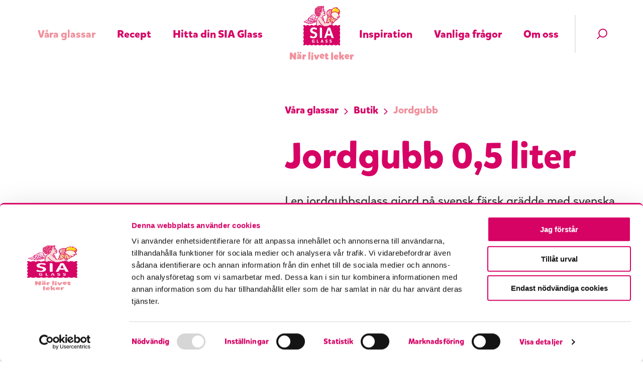

--- FILE ---
content_type: text/html; charset=utf-8
request_url: https://www.siaglass.se/sv/vara-glassar/butik/graddglass-0-5-liter/jordgubb/
body_size: 24043
content:

<!DOCTYPE html>
<html lang="sv-SE">
<head>
    <link rel="canonical" href="https://www.siaglass.se/sv/vara-glassar/butik/graddglass-0-5-liter/jordgubb/">
    <link rel="preconnect" href="https://fonts.googleapis.com">
    <link rel="preconnect" href="https://fonts.gstatic.com" crossorigin>
        <title> Jordgubbsglass 0,5 liter - SIA Glass</title>

<meta http-equiv="Content-Type" content="text/html; charset=UTF-8" /><script type="text/javascript">window.NREUM||(NREUM={});NREUM.info = {"beacon":"bam.eu01.nr-data.net","errorBeacon":"bam.eu01.nr-data.net","licenseKey":"NRJS-076001a5a85d3ca4ba0","applicationID":"286664451","transactionName":"MhBSZQoZXBcEAkcPCQtafWc7V2ABCwVWFCsTFnNeFgxACwkNVhRJNQdfVQ0TRg==","queueTime":0,"applicationTime":289,"agent":"","atts":""}</script><script type="text/javascript">(window.NREUM||(NREUM={})).init={privacy:{cookies_enabled:true},ajax:{deny_list:["bam.eu01.nr-data.net"]},distributed_tracing:{enabled:true}};(window.NREUM||(NREUM={})).loader_config={agentID:"322542084",accountID:"3260987",trustKey:"3260987",xpid:"VwQBUV9bDxACXFdUAQUDU1U=",licenseKey:"NRJS-076001a5a85d3ca4ba0",applicationID:"286664451",browserID:"322542084"};window.NREUM||(NREUM={}),__nr_require=function(t,e,n){function r(n){if(!e[n]){var o=e[n]={exports:{}};t[n][0].call(o.exports,function(e){var o=t[n][1][e];return r(o||e)},o,o.exports)}return e[n].exports}if("function"==typeof __nr_require)return __nr_require;for(var o=0;o<n.length;o++)r(n[o]);return r}({1:[function(t,e,n){function r(t){try{s.console&&console.log(t)}catch(e){}}var o,i=t("ee"),a=t(31),s={};try{o=localStorage.getItem("__nr_flags").split(","),console&&"function"==typeof console.log&&(s.console=!0,o.indexOf("dev")!==-1&&(s.dev=!0),o.indexOf("nr_dev")!==-1&&(s.nrDev=!0))}catch(c){}s.nrDev&&i.on("internal-error",function(t){r(t.stack)}),s.dev&&i.on("fn-err",function(t,e,n){r(n.stack)}),s.dev&&(r("NR AGENT IN DEVELOPMENT MODE"),r("flags: "+a(s,function(t,e){return t}).join(", ")))},{}],2:[function(t,e,n){function r(t,e,n,r,s){try{l?l-=1:o(s||new UncaughtException(t,e,n),!0)}catch(f){try{i("ierr",[f,c.now(),!0])}catch(d){}}return"function"==typeof u&&u.apply(this,a(arguments))}function UncaughtException(t,e,n){this.message=t||"Uncaught error with no additional information",this.sourceURL=e,this.line=n}function o(t,e){var n=e?null:c.now();i("err",[t,n])}var i=t("handle"),a=t(32),s=t("ee"),c=t("loader"),f=t("gos"),u=window.onerror,d=!1,p="nr@seenError";if(!c.disabled){var l=0;c.features.err=!0,t(1),window.onerror=r;try{throw new Error}catch(h){"stack"in h&&(t(14),t(13),"addEventListener"in window&&t(7),c.xhrWrappable&&t(15),d=!0)}s.on("fn-start",function(t,e,n){d&&(l+=1)}),s.on("fn-err",function(t,e,n){d&&!n[p]&&(f(n,p,function(){return!0}),this.thrown=!0,o(n))}),s.on("fn-end",function(){d&&!this.thrown&&l>0&&(l-=1)}),s.on("internal-error",function(t){i("ierr",[t,c.now(),!0])})}},{}],3:[function(t,e,n){var r=t("loader");r.disabled||(r.features.ins=!0)},{}],4:[function(t,e,n){function r(){U++,L=g.hash,this[u]=y.now()}function o(){U--,g.hash!==L&&i(0,!0);var t=y.now();this[h]=~~this[h]+t-this[u],this[d]=t}function i(t,e){E.emit("newURL",[""+g,e])}function a(t,e){t.on(e,function(){this[e]=y.now()})}var s="-start",c="-end",f="-body",u="fn"+s,d="fn"+c,p="cb"+s,l="cb"+c,h="jsTime",m="fetch",v="addEventListener",w=window,g=w.location,y=t("loader");if(w[v]&&y.xhrWrappable&&!y.disabled){var x=t(11),b=t(12),E=t(9),R=t(7),O=t(14),T=t(8),S=t(15),P=t(10),M=t("ee"),C=M.get("tracer"),N=t(23);t(17),y.features.spa=!0;var L,U=0;M.on(u,r),b.on(p,r),P.on(p,r),M.on(d,o),b.on(l,o),P.on(l,o),M.buffer([u,d,"xhr-resolved"]),R.buffer([u]),O.buffer(["setTimeout"+c,"clearTimeout"+s,u]),S.buffer([u,"new-xhr","send-xhr"+s]),T.buffer([m+s,m+"-done",m+f+s,m+f+c]),E.buffer(["newURL"]),x.buffer([u]),b.buffer(["propagate",p,l,"executor-err","resolve"+s]),C.buffer([u,"no-"+u]),P.buffer(["new-jsonp","cb-start","jsonp-error","jsonp-end"]),a(T,m+s),a(T,m+"-done"),a(P,"new-jsonp"),a(P,"jsonp-end"),a(P,"cb-start"),E.on("pushState-end",i),E.on("replaceState-end",i),w[v]("hashchange",i,N(!0)),w[v]("load",i,N(!0)),w[v]("popstate",function(){i(0,U>1)},N(!0))}},{}],5:[function(t,e,n){function r(){var t=new PerformanceObserver(function(t,e){var n=t.getEntries();s(v,[n])});try{t.observe({entryTypes:["resource"]})}catch(e){}}function o(t){if(s(v,[window.performance.getEntriesByType(w)]),window.performance["c"+p])try{window.performance[h](m,o,!1)}catch(t){}else try{window.performance[h]("webkit"+m,o,!1)}catch(t){}}function i(t){}if(window.performance&&window.performance.timing&&window.performance.getEntriesByType){var a=t("ee"),s=t("handle"),c=t(14),f=t(13),u=t(6),d=t(23),p="learResourceTimings",l="addEventListener",h="removeEventListener",m="resourcetimingbufferfull",v="bstResource",w="resource",g="-start",y="-end",x="fn"+g,b="fn"+y,E="bstTimer",R="pushState",O=t("loader");if(!O.disabled){O.features.stn=!0,t(9),"addEventListener"in window&&t(7);var T=NREUM.o.EV;a.on(x,function(t,e){var n=t[0];n instanceof T&&(this.bstStart=O.now())}),a.on(b,function(t,e){var n=t[0];n instanceof T&&s("bst",[n,e,this.bstStart,O.now()])}),c.on(x,function(t,e,n){this.bstStart=O.now(),this.bstType=n}),c.on(b,function(t,e){s(E,[e,this.bstStart,O.now(),this.bstType])}),f.on(x,function(){this.bstStart=O.now()}),f.on(b,function(t,e){s(E,[e,this.bstStart,O.now(),"requestAnimationFrame"])}),a.on(R+g,function(t){this.time=O.now(),this.startPath=location.pathname+location.hash}),a.on(R+y,function(t){s("bstHist",[location.pathname+location.hash,this.startPath,this.time])}),u()?(s(v,[window.performance.getEntriesByType("resource")]),r()):l in window.performance&&(window.performance["c"+p]?window.performance[l](m,o,d(!1)):window.performance[l]("webkit"+m,o,d(!1))),document[l]("scroll",i,d(!1)),document[l]("keypress",i,d(!1)),document[l]("click",i,d(!1))}}},{}],6:[function(t,e,n){e.exports=function(){return"PerformanceObserver"in window&&"function"==typeof window.PerformanceObserver}},{}],7:[function(t,e,n){function r(t){for(var e=t;e&&!e.hasOwnProperty(u);)e=Object.getPrototypeOf(e);e&&o(e)}function o(t){s.inPlace(t,[u,d],"-",i)}function i(t,e){return t[1]}var a=t("ee").get("events"),s=t("wrap-function")(a,!0),c=t("gos"),f=XMLHttpRequest,u="addEventListener",d="removeEventListener";e.exports=a,"getPrototypeOf"in Object?(r(document),r(window),r(f.prototype)):f.prototype.hasOwnProperty(u)&&(o(window),o(f.prototype)),a.on(u+"-start",function(t,e){var n=t[1];if(null!==n&&("function"==typeof n||"object"==typeof n)){var r=c(n,"nr@wrapped",function(){function t(){if("function"==typeof n.handleEvent)return n.handleEvent.apply(n,arguments)}var e={object:t,"function":n}[typeof n];return e?s(e,"fn-",null,e.name||"anonymous"):n});this.wrapped=t[1]=r}}),a.on(d+"-start",function(t){t[1]=this.wrapped||t[1]})},{}],8:[function(t,e,n){function r(t,e,n){var r=t[e];"function"==typeof r&&(t[e]=function(){var t=i(arguments),e={};o.emit(n+"before-start",[t],e);var a;e[m]&&e[m].dt&&(a=e[m].dt);var s=r.apply(this,t);return o.emit(n+"start",[t,a],s),s.then(function(t){return o.emit(n+"end",[null,t],s),t},function(t){throw o.emit(n+"end",[t],s),t})})}var o=t("ee").get("fetch"),i=t(32),a=t(31);e.exports=o;var s=window,c="fetch-",f=c+"body-",u=["arrayBuffer","blob","json","text","formData"],d=s.Request,p=s.Response,l=s.fetch,h="prototype",m="nr@context";d&&p&&l&&(a(u,function(t,e){r(d[h],e,f),r(p[h],e,f)}),r(s,"fetch",c),o.on(c+"end",function(t,e){var n=this;if(e){var r=e.headers.get("content-length");null!==r&&(n.rxSize=r),o.emit(c+"done",[null,e],n)}else o.emit(c+"done",[t],n)}))},{}],9:[function(t,e,n){var r=t("ee").get("history"),o=t("wrap-function")(r);e.exports=r;var i=window.history&&window.history.constructor&&window.history.constructor.prototype,a=window.history;i&&i.pushState&&i.replaceState&&(a=i),o.inPlace(a,["pushState","replaceState"],"-")},{}],10:[function(t,e,n){function r(t){function e(){f.emit("jsonp-end",[],l),t.removeEventListener("load",e,c(!1)),t.removeEventListener("error",n,c(!1))}function n(){f.emit("jsonp-error",[],l),f.emit("jsonp-end",[],l),t.removeEventListener("load",e,c(!1)),t.removeEventListener("error",n,c(!1))}var r=t&&"string"==typeof t.nodeName&&"script"===t.nodeName.toLowerCase();if(r){var o="function"==typeof t.addEventListener;if(o){var a=i(t.src);if(a){var d=s(a),p="function"==typeof d.parent[d.key];if(p){var l={};u.inPlace(d.parent,[d.key],"cb-",l),t.addEventListener("load",e,c(!1)),t.addEventListener("error",n,c(!1)),f.emit("new-jsonp",[t.src],l)}}}}}function o(){return"addEventListener"in window}function i(t){var e=t.match(d);return e?e[1]:null}function a(t,e){var n=t.match(l),r=n[1],o=n[3];return o?a(o,e[r]):e[r]}function s(t){var e=t.match(p);return e&&e.length>=3?{key:e[2],parent:a(e[1],window)}:{key:t,parent:window}}var c=t(23),f=t("ee").get("jsonp"),u=t("wrap-function")(f);if(e.exports=f,o()){var d=/[?&](?:callback|cb)=([^&#]+)/,p=/(.*)\.([^.]+)/,l=/^(\w+)(\.|$)(.*)$/,h=["appendChild","insertBefore","replaceChild"];Node&&Node.prototype&&Node.prototype.appendChild?u.inPlace(Node.prototype,h,"dom-"):(u.inPlace(HTMLElement.prototype,h,"dom-"),u.inPlace(HTMLHeadElement.prototype,h,"dom-"),u.inPlace(HTMLBodyElement.prototype,h,"dom-")),f.on("dom-start",function(t){r(t[0])})}},{}],11:[function(t,e,n){var r=t("ee").get("mutation"),o=t("wrap-function")(r),i=NREUM.o.MO;e.exports=r,i&&(window.MutationObserver=function(t){return this instanceof i?new i(o(t,"fn-")):i.apply(this,arguments)},MutationObserver.prototype=i.prototype)},{}],12:[function(t,e,n){function r(t){var e=i.context(),n=s(t,"executor-",e,null,!1),r=new f(n);return i.context(r).getCtx=function(){return e},r}var o=t("wrap-function"),i=t("ee").get("promise"),a=t("ee").getOrSetContext,s=o(i),c=t(31),f=NREUM.o.PR;e.exports=i,f&&(window.Promise=r,["all","race"].forEach(function(t){var e=f[t];f[t]=function(n){function r(t){return function(){i.emit("propagate",[null,!o],a,!1,!1),o=o||!t}}var o=!1;c(n,function(e,n){Promise.resolve(n).then(r("all"===t),r(!1))});var a=e.apply(f,arguments),s=f.resolve(a);return s}}),["resolve","reject"].forEach(function(t){var e=f[t];f[t]=function(t){var n=e.apply(f,arguments);return t!==n&&i.emit("propagate",[t,!0],n,!1,!1),n}}),f.prototype["catch"]=function(t){return this.then(null,t)},f.prototype=Object.create(f.prototype,{constructor:{value:r}}),c(Object.getOwnPropertyNames(f),function(t,e){try{r[e]=f[e]}catch(n){}}),o.wrapInPlace(f.prototype,"then",function(t){return function(){var e=this,n=o.argsToArray.apply(this,arguments),r=a(e);r.promise=e,n[0]=s(n[0],"cb-",r,null,!1),n[1]=s(n[1],"cb-",r,null,!1);var c=t.apply(this,n);return r.nextPromise=c,i.emit("propagate",[e,!0],c,!1,!1),c}}),i.on("executor-start",function(t){t[0]=s(t[0],"resolve-",this,null,!1),t[1]=s(t[1],"resolve-",this,null,!1)}),i.on("executor-err",function(t,e,n){t[1](n)}),i.on("cb-end",function(t,e,n){i.emit("propagate",[n,!0],this.nextPromise,!1,!1)}),i.on("propagate",function(t,e,n){this.getCtx&&!e||(this.getCtx=function(){if(t instanceof Promise)var e=i.context(t);return e&&e.getCtx?e.getCtx():this})}),r.toString=function(){return""+f})},{}],13:[function(t,e,n){var r=t("ee").get("raf"),o=t("wrap-function")(r),i="equestAnimationFrame";e.exports=r,o.inPlace(window,["r"+i,"mozR"+i,"webkitR"+i,"msR"+i],"raf-"),r.on("raf-start",function(t){t[0]=o(t[0],"fn-")})},{}],14:[function(t,e,n){function r(t,e,n){t[0]=a(t[0],"fn-",null,n)}function o(t,e,n){this.method=n,this.timerDuration=isNaN(t[1])?0:+t[1],t[0]=a(t[0],"fn-",this,n)}var i=t("ee").get("timer"),a=t("wrap-function")(i),s="setTimeout",c="setInterval",f="clearTimeout",u="-start",d="-";e.exports=i,a.inPlace(window,[s,"setImmediate"],s+d),a.inPlace(window,[c],c+d),a.inPlace(window,[f,"clearImmediate"],f+d),i.on(c+u,r),i.on(s+u,o)},{}],15:[function(t,e,n){function r(t,e){d.inPlace(e,["onreadystatechange"],"fn-",s)}function o(){var t=this,e=u.context(t);t.readyState>3&&!e.resolved&&(e.resolved=!0,u.emit("xhr-resolved",[],t)),d.inPlace(t,y,"fn-",s)}function i(t){x.push(t),m&&(E?E.then(a):w?w(a):(R=-R,O.data=R))}function a(){for(var t=0;t<x.length;t++)r([],x[t]);x.length&&(x=[])}function s(t,e){return e}function c(t,e){for(var n in t)e[n]=t[n];return e}t(7);var f=t("ee"),u=f.get("xhr"),d=t("wrap-function")(u),p=t(23),l=NREUM.o,h=l.XHR,m=l.MO,v=l.PR,w=l.SI,g="readystatechange",y=["onload","onerror","onabort","onloadstart","onloadend","onprogress","ontimeout"],x=[];e.exports=u;var b=window.XMLHttpRequest=function(t){var e=new h(t);try{u.emit("new-xhr",[e],e),e.addEventListener(g,o,p(!1))}catch(n){try{u.emit("internal-error",[n])}catch(r){}}return e};if(c(h,b),b.prototype=h.prototype,d.inPlace(b.prototype,["open","send"],"-xhr-",s),u.on("send-xhr-start",function(t,e){r(t,e),i(e)}),u.on("open-xhr-start",r),m){var E=v&&v.resolve();if(!w&&!v){var R=1,O=document.createTextNode(R);new m(a).observe(O,{characterData:!0})}}else f.on("fn-end",function(t){t[0]&&t[0].type===g||a()})},{}],16:[function(t,e,n){function r(t){if(!s(t))return null;var e=window.NREUM;if(!e.loader_config)return null;var n=(e.loader_config.accountID||"").toString()||null,r=(e.loader_config.agentID||"").toString()||null,f=(e.loader_config.trustKey||"").toString()||null;if(!n||!r)return null;var h=l.generateSpanId(),m=l.generateTraceId(),v=Date.now(),w={spanId:h,traceId:m,timestamp:v};return(t.sameOrigin||c(t)&&p())&&(w.traceContextParentHeader=o(h,m),w.traceContextStateHeader=i(h,v,n,r,f)),(t.sameOrigin&&!u()||!t.sameOrigin&&c(t)&&d())&&(w.newrelicHeader=a(h,m,v,n,r,f)),w}function o(t,e){return"00-"+e+"-"+t+"-01"}function i(t,e,n,r,o){var i=0,a="",s=1,c="",f="";return o+"@nr="+i+"-"+s+"-"+n+"-"+r+"-"+t+"-"+a+"-"+c+"-"+f+"-"+e}function a(t,e,n,r,o,i){var a="btoa"in window&&"function"==typeof window.btoa;if(!a)return null;var s={v:[0,1],d:{ty:"Browser",ac:r,ap:o,id:t,tr:e,ti:n}};return i&&r!==i&&(s.d.tk=i),btoa(JSON.stringify(s))}function s(t){return f()&&c(t)}function c(t){var e=!1,n={};if("init"in NREUM&&"distributed_tracing"in NREUM.init&&(n=NREUM.init.distributed_tracing),t.sameOrigin)e=!0;else if(n.allowed_origins instanceof Array)for(var r=0;r<n.allowed_origins.length;r++){var o=h(n.allowed_origins[r]);if(t.hostname===o.hostname&&t.protocol===o.protocol&&t.port===o.port){e=!0;break}}return e}function f(){return"init"in NREUM&&"distributed_tracing"in NREUM.init&&!!NREUM.init.distributed_tracing.enabled}function u(){return"init"in NREUM&&"distributed_tracing"in NREUM.init&&!!NREUM.init.distributed_tracing.exclude_newrelic_header}function d(){return"init"in NREUM&&"distributed_tracing"in NREUM.init&&NREUM.init.distributed_tracing.cors_use_newrelic_header!==!1}function p(){return"init"in NREUM&&"distributed_tracing"in NREUM.init&&!!NREUM.init.distributed_tracing.cors_use_tracecontext_headers}var l=t(28),h=t(18);e.exports={generateTracePayload:r,shouldGenerateTrace:s}},{}],17:[function(t,e,n){function r(t){var e=this.params,n=this.metrics;if(!this.ended){this.ended=!0;for(var r=0;r<p;r++)t.removeEventListener(d[r],this.listener,!1);return e.protocol&&"data"===e.protocol?void g("Ajax/DataUrl/Excluded"):void(e.aborted||(n.duration=a.now()-this.startTime,this.loadCaptureCalled||4!==t.readyState?null==e.status&&(e.status=0):i(this,t),n.cbTime=this.cbTime,s("xhr",[e,n,this.startTime,this.endTime,"xhr"],this)))}}function o(t,e){var n=c(e),r=t.params;r.hostname=n.hostname,r.port=n.port,r.protocol=n.protocol,r.host=n.hostname+":"+n.port,r.pathname=n.pathname,t.parsedOrigin=n,t.sameOrigin=n.sameOrigin}function i(t,e){t.params.status=e.status;var n=v(e,t.lastSize);if(n&&(t.metrics.rxSize=n),t.sameOrigin){var r=e.getResponseHeader("X-NewRelic-App-Data");r&&(t.params.cat=r.split(", ").pop())}t.loadCaptureCalled=!0}var a=t("loader");if(a.xhrWrappable&&!a.disabled){var s=t("handle"),c=t(18),f=t(16).generateTracePayload,u=t("ee"),d=["load","error","abort","timeout"],p=d.length,l=t("id"),h=t(24),m=t(22),v=t(19),w=t(23),g=t(25).recordSupportability,y=NREUM.o.REQ,x=window.XMLHttpRequest;a.features.xhr=!0,t(15),t(8),u.on("new-xhr",function(t){var e=this;e.totalCbs=0,e.called=0,e.cbTime=0,e.end=r,e.ended=!1,e.xhrGuids={},e.lastSize=null,e.loadCaptureCalled=!1,e.params=this.params||{},e.metrics=this.metrics||{},t.addEventListener("load",function(n){i(e,t)},w(!1)),h&&(h>34||h<10)||t.addEventListener("progress",function(t){e.lastSize=t.loaded},w(!1))}),u.on("open-xhr-start",function(t){this.params={method:t[0]},o(this,t[1]),this.metrics={}}),u.on("open-xhr-end",function(t,e){"loader_config"in NREUM&&"xpid"in NREUM.loader_config&&this.sameOrigin&&e.setRequestHeader("X-NewRelic-ID",NREUM.loader_config.xpid);var n=f(this.parsedOrigin);if(n){var r=!1;n.newrelicHeader&&(e.setRequestHeader("newrelic",n.newrelicHeader),r=!0),n.traceContextParentHeader&&(e.setRequestHeader("traceparent",n.traceContextParentHeader),n.traceContextStateHeader&&e.setRequestHeader("tracestate",n.traceContextStateHeader),r=!0),r&&(this.dt=n)}}),u.on("send-xhr-start",function(t,e){var n=this.metrics,r=t[0],o=this;if(n&&r){var i=m(r);i&&(n.txSize=i)}this.startTime=a.now(),this.listener=function(t){try{"abort"!==t.type||o.loadCaptureCalled||(o.params.aborted=!0),("load"!==t.type||o.called===o.totalCbs&&(o.onloadCalled||"function"!=typeof e.onload))&&o.end(e)}catch(n){try{u.emit("internal-error",[n])}catch(r){}}};for(var s=0;s<p;s++)e.addEventListener(d[s],this.listener,w(!1))}),u.on("xhr-cb-time",function(t,e,n){this.cbTime+=t,e?this.onloadCalled=!0:this.called+=1,this.called!==this.totalCbs||!this.onloadCalled&&"function"==typeof n.onload||this.end(n)}),u.on("xhr-load-added",function(t,e){var n=""+l(t)+!!e;this.xhrGuids&&!this.xhrGuids[n]&&(this.xhrGuids[n]=!0,this.totalCbs+=1)}),u.on("xhr-load-removed",function(t,e){var n=""+l(t)+!!e;this.xhrGuids&&this.xhrGuids[n]&&(delete this.xhrGuids[n],this.totalCbs-=1)}),u.on("xhr-resolved",function(){this.endTime=a.now()}),u.on("addEventListener-end",function(t,e){e instanceof x&&"load"===t[0]&&u.emit("xhr-load-added",[t[1],t[2]],e)}),u.on("removeEventListener-end",function(t,e){e instanceof x&&"load"===t[0]&&u.emit("xhr-load-removed",[t[1],t[2]],e)}),u.on("fn-start",function(t,e,n){e instanceof x&&("onload"===n&&(this.onload=!0),("load"===(t[0]&&t[0].type)||this.onload)&&(this.xhrCbStart=a.now()))}),u.on("fn-end",function(t,e){this.xhrCbStart&&u.emit("xhr-cb-time",[a.now()-this.xhrCbStart,this.onload,e],e)}),u.on("fetch-before-start",function(t){function e(t,e){var n=!1;return e.newrelicHeader&&(t.set("newrelic",e.newrelicHeader),n=!0),e.traceContextParentHeader&&(t.set("traceparent",e.traceContextParentHeader),e.traceContextStateHeader&&t.set("tracestate",e.traceContextStateHeader),n=!0),n}var n,r=t[1]||{};"string"==typeof t[0]?n=t[0]:t[0]&&t[0].url?n=t[0].url:window.URL&&t[0]&&t[0]instanceof URL&&(n=t[0].href),n&&(this.parsedOrigin=c(n),this.sameOrigin=this.parsedOrigin.sameOrigin);var o=f(this.parsedOrigin);if(o&&(o.newrelicHeader||o.traceContextParentHeader))if("string"==typeof t[0]||window.URL&&t[0]&&t[0]instanceof URL){var i={};for(var a in r)i[a]=r[a];i.headers=new Headers(r.headers||{}),e(i.headers,o)&&(this.dt=o),t.length>1?t[1]=i:t.push(i)}else t[0]&&t[0].headers&&e(t[0].headers,o)&&(this.dt=o)}),u.on("fetch-start",function(t,e){this.params={},this.metrics={},this.startTime=a.now(),this.dt=e,t.length>=1&&(this.target=t[0]),t.length>=2&&(this.opts=t[1]);var n,r=this.opts||{},i=this.target;if("string"==typeof i?n=i:"object"==typeof i&&i instanceof y?n=i.url:window.URL&&"object"==typeof i&&i instanceof URL&&(n=i.href),o(this,n),"data"!==this.params.protocol){var s=(""+(i&&i instanceof y&&i.method||r.method||"GET")).toUpperCase();this.params.method=s,this.txSize=m(r.body)||0}}),u.on("fetch-done",function(t,e){if(this.endTime=a.now(),this.params||(this.params={}),"data"===this.params.protocol)return void g("Ajax/DataUrl/Excluded");this.params.status=e?e.status:0;var n;"string"==typeof this.rxSize&&this.rxSize.length>0&&(n=+this.rxSize);var r={txSize:this.txSize,rxSize:n,duration:a.now()-this.startTime};s("xhr",[this.params,r,this.startTime,this.endTime,"fetch"],this)})}},{}],18:[function(t,e,n){var r={};e.exports=function(t){if(t in r)return r[t];if(0===(t||"").indexOf("data:"))return{protocol:"data"};var e=document.createElement("a"),n=window.location,o={};e.href=t,o.port=e.port;var i=e.href.split("://");!o.port&&i[1]&&(o.port=i[1].split("/")[0].split("@").pop().split(":")[1]),o.port&&"0"!==o.port||(o.port="https"===i[0]?"443":"80"),o.hostname=e.hostname||n.hostname,o.pathname=e.pathname,o.protocol=i[0],"/"!==o.pathname.charAt(0)&&(o.pathname="/"+o.pathname);var a=!e.protocol||":"===e.protocol||e.protocol===n.protocol,s=e.hostname===document.domain&&e.port===n.port;return o.sameOrigin=a&&(!e.hostname||s),"/"===o.pathname&&(r[t]=o),o}},{}],19:[function(t,e,n){function r(t,e){var n=t.responseType;return"json"===n&&null!==e?e:"arraybuffer"===n||"blob"===n||"json"===n?o(t.response):"text"===n||""===n||void 0===n?o(t.responseText):void 0}var o=t(22);e.exports=r},{}],20:[function(t,e,n){function r(){}function o(t,e,n,r){return function(){return u.recordSupportability("API/"+e+"/called"),i(t+e,[f.now()].concat(s(arguments)),n?null:this,r),n?void 0:this}}var i=t("handle"),a=t(31),s=t(32),c=t("ee").get("tracer"),f=t("loader"),u=t(25),d=NREUM;"undefined"==typeof window.newrelic&&(newrelic=d);var p=["setPageViewName","setCustomAttribute","setErrorHandler","finished","addToTrace","inlineHit","addRelease"],l="api-",h=l+"ixn-";a(p,function(t,e){d[e]=o(l,e,!0,"api")}),d.addPageAction=o(l,"addPageAction",!0),d.setCurrentRouteName=o(l,"routeName",!0),e.exports=newrelic,d.interaction=function(){return(new r).get()};var m=r.prototype={createTracer:function(t,e){var n={},r=this,o="function"==typeof e;return i(h+"tracer",[f.now(),t,n],r),function(){if(c.emit((o?"":"no-")+"fn-start",[f.now(),r,o],n),o)try{return e.apply(this,arguments)}catch(t){throw c.emit("fn-err",[arguments,this,t],n),t}finally{c.emit("fn-end",[f.now()],n)}}}};a("actionText,setName,setAttribute,save,ignore,onEnd,getContext,end,get".split(","),function(t,e){m[e]=o(h,e)}),newrelic.noticeError=function(t,e){"string"==typeof t&&(t=new Error(t)),u.recordSupportability("API/noticeError/called"),i("err",[t,f.now(),!1,e])}},{}],21:[function(t,e,n){function r(t){if(NREUM.init){for(var e=NREUM.init,n=t.split("."),r=0;r<n.length-1;r++)if(e=e[n[r]],"object"!=typeof e)return;return e=e[n[n.length-1]]}}e.exports={getConfiguration:r}},{}],22:[function(t,e,n){e.exports=function(t){if("string"==typeof t&&t.length)return t.length;if("object"==typeof t){if("undefined"!=typeof ArrayBuffer&&t instanceof ArrayBuffer&&t.byteLength)return t.byteLength;if("undefined"!=typeof Blob&&t instanceof Blob&&t.size)return t.size;if(!("undefined"!=typeof FormData&&t instanceof FormData))try{return JSON.stringify(t).length}catch(e){return}}}},{}],23:[function(t,e,n){var r=!1;try{var o=Object.defineProperty({},"passive",{get:function(){r=!0}});window.addEventListener("testPassive",null,o),window.removeEventListener("testPassive",null,o)}catch(i){}e.exports=function(t){return r?{passive:!0,capture:!!t}:!!t}},{}],24:[function(t,e,n){var r=0,o=navigator.userAgent.match(/Firefox[\/\s](\d+\.\d+)/);o&&(r=+o[1]),e.exports=r},{}],25:[function(t,e,n){function r(t,e){var n=[a,t,{name:t},e];return i("storeMetric",n,null,"api"),n}function o(t,e){var n=[s,t,{name:t},e];return i("storeEventMetrics",n,null,"api"),n}var i=t("handle"),a="sm",s="cm";e.exports={constants:{SUPPORTABILITY_METRIC:a,CUSTOM_METRIC:s},recordSupportability:r,recordCustom:o}},{}],26:[function(t,e,n){function r(){return s.exists&&performance.now?Math.round(performance.now()):(i=Math.max((new Date).getTime(),i))-a}function o(){return i}var i=(new Date).getTime(),a=i,s=t(33);e.exports=r,e.exports.offset=a,e.exports.getLastTimestamp=o},{}],27:[function(t,e,n){function r(t,e){var n=t.getEntries();n.forEach(function(t){"first-paint"===t.name?l("timing",["fp",Math.floor(t.startTime)]):"first-contentful-paint"===t.name&&l("timing",["fcp",Math.floor(t.startTime)])})}function o(t,e){var n=t.getEntries();if(n.length>0){var r=n[n.length-1];if(f&&f<r.startTime)return;var o=[r],i=a({});i&&o.push(i),l("lcp",o)}}function i(t){t.getEntries().forEach(function(t){t.hadRecentInput||l("cls",[t])})}function a(t){var e=navigator.connection||navigator.mozConnection||navigator.webkitConnection;if(e)return e.type&&(t["net-type"]=e.type),e.effectiveType&&(t["net-etype"]=e.effectiveType),e.rtt&&(t["net-rtt"]=e.rtt),e.downlink&&(t["net-dlink"]=e.downlink),t}function s(t){if(t instanceof w&&!y){var e=Math.round(t.timeStamp),n={type:t.type};a(n),e<=h.now()?n.fid=h.now()-e:e>h.offset&&e<=Date.now()?(e-=h.offset,n.fid=h.now()-e):e=h.now(),y=!0,l("timing",["fi",e,n])}}function c(t){"hidden"===t&&(f=h.now(),l("pageHide",[f]))}if(!("init"in NREUM&&"page_view_timing"in NREUM.init&&"enabled"in NREUM.init.page_view_timing&&NREUM.init.page_view_timing.enabled===!1)){var f,u,d,p,l=t("handle"),h=t("loader"),m=t(30),v=t(23),w=NREUM.o.EV;if("PerformanceObserver"in window&&"function"==typeof window.PerformanceObserver){u=new PerformanceObserver(r);try{u.observe({entryTypes:["paint"]})}catch(g){}d=new PerformanceObserver(o);try{d.observe({entryTypes:["largest-contentful-paint"]})}catch(g){}p=new PerformanceObserver(i);try{p.observe({type:"layout-shift",buffered:!0})}catch(g){}}if("addEventListener"in document){var y=!1,x=["click","keydown","mousedown","pointerdown","touchstart"];x.forEach(function(t){document.addEventListener(t,s,v(!1))})}m(c)}},{}],28:[function(t,e,n){function r(){function t(){return e?15&e[n++]:16*Math.random()|0}var e=null,n=0,r=window.crypto||window.msCrypto;r&&r.getRandomValues&&(e=r.getRandomValues(new Uint8Array(31)));for(var o,i="xxxxxxxx-xxxx-4xxx-yxxx-xxxxxxxxxxxx",a="",s=0;s<i.length;s++)o=i[s],"x"===o?a+=t().toString(16):"y"===o?(o=3&t()|8,a+=o.toString(16)):a+=o;return a}function o(){return a(16)}function i(){return a(32)}function a(t){function e(){return n?15&n[r++]:16*Math.random()|0}var n=null,r=0,o=window.crypto||window.msCrypto;o&&o.getRandomValues&&Uint8Array&&(n=o.getRandomValues(new Uint8Array(t)));for(var i=[],a=0;a<t;a++)i.push(e().toString(16));return i.join("")}e.exports={generateUuid:r,generateSpanId:o,generateTraceId:i}},{}],29:[function(t,e,n){function r(t,e){if(!o)return!1;if(t!==o)return!1;if(!e)return!0;if(!i)return!1;for(var n=i.split("."),r=e.split("."),a=0;a<r.length;a++)if(r[a]!==n[a])return!1;return!0}var o=null,i=null,a=/Version\/(\S+)\s+Safari/;if(navigator.userAgent){var s=navigator.userAgent,c=s.match(a);c&&s.indexOf("Chrome")===-1&&s.indexOf("Chromium")===-1&&(o="Safari",i=c[1])}e.exports={agent:o,version:i,match:r}},{}],30:[function(t,e,n){function r(t){function e(){t(s&&document[s]?document[s]:document[i]?"hidden":"visible")}"addEventListener"in document&&a&&document.addEventListener(a,e,o(!1))}var o=t(23);e.exports=r;var i,a,s;"undefined"!=typeof document.hidden?(i="hidden",a="visibilitychange",s="visibilityState"):"undefined"!=typeof document.msHidden?(i="msHidden",a="msvisibilitychange"):"undefined"!=typeof document.webkitHidden&&(i="webkitHidden",a="webkitvisibilitychange",s="webkitVisibilityState")},{}],31:[function(t,e,n){function r(t,e){var n=[],r="",i=0;for(r in t)o.call(t,r)&&(n[i]=e(r,t[r]),i+=1);return n}var o=Object.prototype.hasOwnProperty;e.exports=r},{}],32:[function(t,e,n){function r(t,e,n){e||(e=0),"undefined"==typeof n&&(n=t?t.length:0);for(var r=-1,o=n-e||0,i=Array(o<0?0:o);++r<o;)i[r]=t[e+r];return i}e.exports=r},{}],33:[function(t,e,n){e.exports={exists:"undefined"!=typeof window.performance&&window.performance.timing&&"undefined"!=typeof window.performance.timing.navigationStart}},{}],ee:[function(t,e,n){function r(){}function o(t){function e(t){return t&&t instanceof r?t:t?f(t,c,a):a()}function n(n,r,o,i,a){if(a!==!1&&(a=!0),!l.aborted||i){t&&a&&t(n,r,o);for(var s=e(o),c=m(n),f=c.length,u=0;u<f;u++)c[u].apply(s,r);var p=d[y[n]];return p&&p.push([x,n,r,s]),s}}function i(t,e){g[t]=m(t).concat(e)}function h(t,e){var n=g[t];if(n)for(var r=0;r<n.length;r++)n[r]===e&&n.splice(r,1)}function m(t){return g[t]||[]}function v(t){return p[t]=p[t]||o(n)}function w(t,e){l.aborted||u(t,function(t,n){e=e||"feature",y[n]=e,e in d||(d[e]=[])})}var g={},y={},x={on:i,addEventListener:i,removeEventListener:h,emit:n,get:v,listeners:m,context:e,buffer:w,abort:s,aborted:!1};return x}function i(t){return f(t,c,a)}function a(){return new r}function s(){(d.api||d.feature)&&(l.aborted=!0,d=l.backlog={})}var c="nr@context",f=t("gos"),u=t(31),d={},p={},l=e.exports=o();e.exports.getOrSetContext=i,l.backlog=d},{}],gos:[function(t,e,n){function r(t,e,n){if(o.call(t,e))return t[e];var r=n();if(Object.defineProperty&&Object.keys)try{return Object.defineProperty(t,e,{value:r,writable:!0,enumerable:!1}),r}catch(i){}return t[e]=r,r}var o=Object.prototype.hasOwnProperty;e.exports=r},{}],handle:[function(t,e,n){function r(t,e,n,r){o.buffer([t],r),o.emit(t,e,n)}var o=t("ee").get("handle");e.exports=r,r.ee=o},{}],id:[function(t,e,n){function r(t){var e=typeof t;return!t||"object"!==e&&"function"!==e?-1:t===window?0:a(t,i,function(){return o++})}var o=1,i="nr@id",a=t("gos");e.exports=r},{}],loader:[function(t,e,n){function r(){if(!T++){var t=O.info=NREUM.info,e=m.getElementsByTagName("script")[0];if(setTimeout(f.abort,3e4),!(t&&t.licenseKey&&t.applicationID&&e))return f.abort();c(E,function(e,n){t[e]||(t[e]=n)});var n=a();s("mark",["onload",n+O.offset],null,"api"),s("timing",["load",n]);var r=m.createElement("script");0===t.agent.indexOf("http://")||0===t.agent.indexOf("https://")?r.src=t.agent:r.src=l+"://"+t.agent,e.parentNode.insertBefore(r,e)}}function o(){"complete"===m.readyState&&i()}function i(){s("mark",["domContent",a()+O.offset],null,"api")}var a=t(26),s=t("handle"),c=t(31),f=t("ee"),u=t(29),d=t(21),p=t(23),l=d.getConfiguration("ssl")===!1?"http":"https",h=window,m=h.document,v="addEventListener",w="attachEvent",g=h.XMLHttpRequest,y=g&&g.prototype,x=!1;NREUM.o={ST:setTimeout,SI:h.setImmediate,CT:clearTimeout,XHR:g,REQ:h.Request,EV:h.Event,PR:h.Promise,MO:h.MutationObserver};var b=""+location,E={beacon:"bam.nr-data.net",errorBeacon:"bam.nr-data.net",agent:"js-agent.newrelic.com/nr-spa-1216.min.js"},R=g&&y&&y[v]&&!/CriOS/.test(navigator.userAgent),O=e.exports={offset:a.getLastTimestamp(),now:a,origin:b,features:{},xhrWrappable:R,userAgent:u,disabled:x};if(!x){t(20),t(27),m[v]?(m[v]("DOMContentLoaded",i,p(!1)),h[v]("load",r,p(!1))):(m[w]("onreadystatechange",o),h[w]("onload",r)),s("mark",["firstbyte",a.getLastTimestamp()],null,"api");var T=0}},{}],"wrap-function":[function(t,e,n){function r(t,e){function n(e,n,r,c,f){function nrWrapper(){var i,a,u,p;try{a=this,i=d(arguments),u="function"==typeof r?r(i,a):r||{}}catch(l){o([l,"",[i,a,c],u],t)}s(n+"start",[i,a,c],u,f);try{return p=e.apply(a,i)}catch(h){throw s(n+"err",[i,a,h],u,f),h}finally{s(n+"end",[i,a,p],u,f)}}return a(e)?e:(n||(n=""),nrWrapper[p]=e,i(e,nrWrapper,t),nrWrapper)}function r(t,e,r,o,i){r||(r="");var s,c,f,u="-"===r.charAt(0);for(f=0;f<e.length;f++)c=e[f],s=t[c],a(s)||(t[c]=n(s,u?c+r:r,o,c,i))}function s(n,r,i,a){if(!h||e){var s=h;h=!0;try{t.emit(n,r,i,e,a)}catch(c){o([c,n,r,i],t)}h=s}}return t||(t=u),n.inPlace=r,n.flag=p,n}function o(t,e){e||(e=u);try{e.emit("internal-error",t)}catch(n){}}function i(t,e,n){if(Object.defineProperty&&Object.keys)try{var r=Object.keys(t);return r.forEach(function(n){Object.defineProperty(e,n,{get:function(){return t[n]},set:function(e){return t[n]=e,e}})}),e}catch(i){o([i],n)}for(var a in t)l.call(t,a)&&(e[a]=t[a]);return e}function a(t){return!(t&&t instanceof Function&&t.apply&&!t[p])}function s(t,e){var n=e(t);return n[p]=t,i(t,n,u),n}function c(t,e,n){var r=t[e];t[e]=s(r,n)}function f(){for(var t=arguments.length,e=new Array(t),n=0;n<t;++n)e[n]=arguments[n];return e}var u=t("ee"),d=t(32),p="nr@original",l=Object.prototype.hasOwnProperty,h=!1;e.exports=r,e.exports.wrapFunction=s,e.exports.wrapInPlace=c,e.exports.argsToArray=f},{}]},{},["loader",2,17,5,3,4]);</script>


    <meta name="keywords" content="Jordgubb, Jordgubbsglass, Jordgubbe, svenska jordgubbar, Stora berg sj&#228;lvplock, Hallandsb&#228;r, sj&#228;lvplock, glass, svensk glass, dessert, dessert, dessertglass, efterr&#228;tt, Sia glass, siaglass" />


            <meta property="og:image" content="https://www.siaglass.se/media/2423/20130-jordgubb.png?width=1200&height=630&quality=80&format=jpg&mode=max&upscale=false&bgcolor=ffffff" />
        <meta property="og:description" content="Len jordgubbsglass gjord p&#229; svensk f&#228;rsk gr&#228;dde med svenska jordgubbar fr&#229;n Stora Bergs Sj&#228;lvplock." />

    <link rel="shortcut icon" type="image/x-icon" href="/versioned/200213090532/favicon.ico" />
    <meta name="viewport" content="width=device-width, initial-scale=1.0, maximum-scale=5.0">
    <link rel="apple-touch-icon" sizes="180x180" href="/Content/Images/Favicon/apple-touch-icon.png">
    <link rel="icon" type="image/png" sizes="32x32" href="/Content/Images/Favicon/favicon-32x32.png">
    <link rel="icon" type="image/png" sizes="16x16" href="/Content/Images/Favicon/favicon-16x16.png">
    <link rel="mask-icon" href="/Content/Images/Favicon/safari-pinned-tab.svg" color="#5bbad5">
    <meta name="msapplication-TileColor" content="#ffffff">
    <meta name="msapplication-config" content="/Content/Images/Favicon/browserconfig.xml">
    <meta name="theme-color" content="#ffffff">
    <meta name="facebook-domain-verification" content="4zcmbg4qhk02rha0jbw5wlf92szx0n" />
    <meta name="google-site-verification" content="mPy76zmpuXNq0EZEN7KcU11OzZ0k_LZrlaVNyV6tB7M" />
    <link href="https://fonts.googleapis.com/css?family=Lobster|Open+Sans:400,400i,700" rel="stylesheet">
    <link rel="stylesheet" type="text/css" href="/versioned/250923124053/Content/Dist/main.css" />
    <script id="Cookiebot" src="https://consent.cookiebot.com/uc.js" data-cbid="77adbb06-2b81-450e-b91c-8e42668ae5de" data-blockingmode="auto" type="text/javascript" async></script>



    <!-- Google Tag Manager -->
    <script type="text/plain" data-cookieconsent="statistics">
        (function (w, d, s, l, i) {
            w[l] = w[l] || []; w[l].push({
                'gtm.start':
                    new Date().getTime(), event: 'gtm.js'
            }); var f = d.getElementsByTagName(s)[0],
                j = d.createElement(s), dl = l != 'dataLayer' ? '&l=' + l : ''; j.async = true; j.src =
                    'https://www.googletagmanager.com/gtm.js?id=' + i + dl; f.parentNode.insertBefore(j, f);
        })(window, document, 'script', 'dataLayer', 'GTM-KRDP3XR');</script>
    <!-- End Google Tag Manager -->
    <!--[if IE]>
        <link rel="stylesheet" type="text/css" href="~/Content/Css/all-ie-only.css" />
    <![endif]-->
    <!--[if lt IE 9]>
        <script src="/versioned/missing/Content/Js/ie/html5shiv.min.js"></script>
    <![endif]-->
    <!--[if (gte IE 6)&(lte IE 8)]>
        <script type="text/javascript" src="/versioned/missing/Content/Js/ie/selectivizr-min.js"></script>
    <![endif]-->

    <script src="https://ajax.googleapis.com/ajax/libs/jquery/3.5.1/jquery.min.js"></script>

    <!-- Start of global snippet: -->
    <!-- Google tag (gtag.js) -->
    <script type="text/plain" data-cookieconsent="marketing" async src="https://www.googletagmanager.com/gtag/js?id=DC-10852160"></script>
    <script type="text/plain" data-cookieconsent="marketing">
        window.dataLayer = window.dataLayer || [];
        function gtag() { dataLayer.push(arguments); }
        gtag('js', new Date());

        gtag('config', 'DC-10852160');
    </script>
    <!-- End of global snippet: Please do not remove -->
    <!--
    Event snippet for CM-SIA-Global site tag on https://www.siaglass.se/sv/: Please do not remove.
    Place this snippet on pages with events you’re tracking.
    Creation date: 05/22/2023
    -->
    <script type="text/plain" data-cookieconsent="marketing">
        gtag('event', 'conversion', {
            'allow_custom_scripts': true,
            'send_to': 'DC-10852160/sitev0/cm-si00+standard'
        });
    </script>
    <noscript>
        <img src="https://ad.doubleclick.net/ddm/activity/src=10852160;type=sitev0;cat=cm-si00;dc_lat=;dc_rdid=;tag_for_child_directed_treatment=;tfua=;npa=;gdpr=${GDPR};gdpr_consent=${GDPR_CONSENT_755};ord=1?" width="1" height="1" alt="" />
    </noscript>
    <!-- End of event snippet: Please do not remove -->

    

    <!-- TikTok Pixel -->
    <script type="text/plain" data-cookieconsent="statistics, marketing">
        !function (w, d, t) {
            w.TiktokAnalyticsObject = t; var ttq = w[t] = w[t] || []; ttq.methods = ["page", "track", "identify", "instances", "debug", "on", "off", "once", "ready", "alias", "group", "enableCookie", "disableCookie"], ttq.setAndDefer = function (t, e) { t[e] = function () { t.push([e].concat(Array.prototype.slice.call(arguments, 0))) } }; for (var i = 0; i < ttq.methods.length; i++)ttq.setAndDefer(ttq, ttq.methods[i]); ttq.instance = function (t) { for (var e = ttq._i[t] || [], n = 0; n < ttq.methods.length; n++)ttq.setAndDefer(e, ttq.methods[n]); return e }, ttq.load = function (e, n) { var i = "https://analytics.tiktok.com/i18n/pixel/events.js"; ttq._i = ttq._i || {}, ttq._i[e] = [], ttq._i[e]._u = i, ttq._t = ttq._t || {}, ttq._t[e] = +new Date, ttq._o = ttq._o || {}, ttq._o[e] = n || {}; var o = document.createElement("script"); o.type = "text/javascript", o.async = !0, o.src = i + "?sdkid=" + e + "&lib=" + t; var a = document.getElementsByTagName("script")[0]; a.parentNode.insertBefore(o, a) };
            ttq.load('C54TGK3G5HFBPDLNK2B0');
            ttq.page();
        }(window, document, 'ttq');
    </script>
    <!-- End TikTok Pixel -->

</head>
<body id="produkt">
    <!-- Google Tag Manager (noscript) -->
    <noscript>
        <iframe data-cookieblock-src="https://www.googletagmanager.com/ns.html?id=GTM-KRDP3XR"
                data-cookieconsent="statistics" height="0" width="0" style="display:none;visibility:hidden"></iframe>
    </noscript>
    <!-- End Google Tag Manager (noscript) -->
    
    <header id="site-header" class="group">
        


<a href="/" id="nav-logo-small" title="Klicka för att återvända till startsidan.">
    <img src="/Content/Images/2021/SIA_logo_2019.png" defer />
</a>

<nav class="main-navigation-group">
    

        <div class="nav-item-group">
                <a href="/sv/vara-glassar/" class="nav-item nav-vara-glassar nav-item-active">V&#229;ra glassar</a>



            
                <div class="mega-hover">
                    <div class="nav-col-lg nav-previews">
                            <h3 class="nav-inner-heading">Säsongens nyheter</h3>
                                <a href="/sv/vara-glassar/butik/graddglass-1-5-liter/skogsbar/" class="nav-img-preview nav-img-link">
                                        <div class="img-preview-container">
                                            <img loading="lazy" src="/media/2718/50009-skogsbar-1-5-l.png?width=170&mode=crop&quality=60" alt="" defer /> 
                                        </div>
                                    <p class="nav-img-preview-text">Skogsb&#228;r</p>
                                </a>
                                <a href="/sv/vara-glassar/butik/graddglass-0-5-liter/paronbris/" class="nav-img-preview nav-img-link">
                                        <div class="img-preview-container">
                                            <img loading="lazy" src="/media/2650/20135-paronbris.png?width=170&mode=crop&quality=60" alt="" defer /> 
                                        </div>
                                    <p class="nav-img-preview-text">P&#228;ronbris</p>
                                </a>
                                <a href="/sv/vara-glassar/butik/finaste-0-5-liter/finaste-pistage/" class="nav-img-preview nav-img-link">
                                        <div class="img-preview-container">
                                            <img loading="lazy" src="/media/2660/20809-finaste-pistage.png?width=170&mode=crop&quality=60" alt="" defer /> 
                                        </div>
                                    <p class="nav-img-preview-text">Finaste Pistage</p>
                                </a>
                                <a href="/sv/vara-glassar/butik/finaste-0-5-liter/finaste-sommarbar/" class="nav-img-preview nav-img-link">
                                        <div class="img-preview-container">
                                            <img loading="lazy" src="/media/2661/20810-finaste-sommarbar.png?width=170&mode=crop&quality=60" alt="" defer /> 
                                        </div>
                                    <p class="nav-img-preview-text">Finaste Sommarb&#228;r</p>
                                </a>
                                <a href="/sv/vara-glassar/butik/flerpack/pippi-krumelurglass/" class="nav-img-preview nav-img-link">
                                        <div class="img-preview-container">
                                            <img loading="lazy" src="/media/2653/80033-pippi-krumelurglass-6-p.png?width=170&mode=crop&quality=60" alt="" defer /> 
                                        </div>
                                    <p class="nav-img-preview-text">Pippi Krumelurglass</p>
                                </a>
                                <a href="/sv/vara-glassar/butik/flerpack/laktosfri-sandwich/" class="nav-img-preview nav-img-link">
                                        <div class="img-preview-container">
                                            <img loading="lazy" src="/media/2654/80034-sandwich-laktosfri-6-p.png?width=170&mode=crop&quality=60" alt="" defer /> 
                                        </div>
                                    <p class="nav-img-preview-text">Laktosfri Sandwich</p>
                                </a>
                                <a href="/sv/vara-glassar/butik/flerpack/tomteglass-2025-polkagris/" class="nav-img-preview nav-img-link">
                                        <div class="img-preview-container">
                                            <img loading="lazy" src="/media/2719/80035-tomteglass-polkagris-6-p.png?width=170&mode=crop&quality=60" alt="" defer /> 
                                        </div>
                                    <p class="nav-img-preview-text">Tomteglass 2025 - Polkagris</p>
                                </a>
                                <a href="/sv/vara-glassar/pinnar-och-strutar/sortiment/pippi-krumelurglass/" class="nav-img-preview nav-img-link">
                                        <div class="img-preview-container">
                                            <img loading="lazy" src="/media/2623/11333-pippi-krumelurglass.png?width=170&mode=crop&quality=60" alt="" defer /> 
                                        </div>
                                    <p class="nav-img-preview-text">Pippi Krumelurglass</p>
                                </a>
                                <a href="/sv/vara-glassar/pinnar-och-strutar/sortiment/finaste-rostad-karamell/" class="nav-img-preview nav-img-link">
                                        <div class="img-preview-container">
                                            <img loading="lazy" src="/media/2622/11332-finaste-rostad-karamell.png?width=170&mode=crop&quality=60" alt="" defer /> 
                                        </div>
                                    <p class="nav-img-preview-text">Finaste Rostad Karamell</p>
                                </a>
                                <a href="/sv/vara-glassar/glassbar/graddglass-5-liter/kokos/" class="nav-img-preview nav-img-link">
                                        <div class="img-preview-container">
                                            <img loading="lazy" src="/media/2613/10339-kokos.png?width=170&mode=crop&quality=60" alt="" defer /> 
                                        </div>
                                    <p class="nav-img-preview-text">Kokos</p>
                                </a>
                    </div> 
                    <div class="nav-col-s nav-flavours">
                        <h3 class="nav-inner-heading">Populära smaker</h3>
                        <div class="nav-col-text nav-col-text-2">
                            
                                <a href="/sv/vara-glassar/butik/graddglass-1-5-liter/vanilj/" class="nav-inner-link">Vanilj</a>
                                <a href="/sv/vara-glassar/butik/graddglass-1-5-liter/apelsinchoklad/" class="nav-inner-link">ApelsinChoklad</a>
                                <a href="/sv/vara-glassar/butik/graddglass-1-5-liter/kladdkaka/" class="nav-inner-link">Kladdkaka</a>
                                <a href="/sv/vara-glassar/butik/graddglass-1-5-liter/mjolkchoklad/" class="nav-inner-link">Mj&#246;lkchoklad</a>
                                <a href="/sv/vara-glassar/butik/graddglass-1-5-liter/graddkola/" class="nav-inner-link">Gr&#228;ddkola</a>
                                <a href="/sv/vara-glassar/butik/graddglass-1-5-liter/vanilj-mindre-socker/" class="nav-inner-link">Vanilj mindre socker</a>
                                <a href="/sv/vara-glassar/butik/graddglass-1-5-liter/skogsbar/" class="nav-inner-link">Skogsb&#228;r</a>
                                <a href="/sv/vara-glassar/butik/graddglass-0-5-liter/vanilj/" class="nav-inner-link">Vanilj</a>
                                <a href="/sv/vara-glassar/butik/graddglass-0-5-liter/choklad/" class="nav-inner-link">Choklad</a>
                                <a href="/sv/vara-glassar/butik/graddglass-0-5-liter/wienernougat/" class="nav-inner-link">Wienernougat</a>
                        </div>
                        <a href="/sv/vara-glassar/" class="nav-inner-seemore nav-inner-heading">Visa hela sortimentet <span></span></a>
                    </div>
                </div>
        </div>
        <div class="nav-item-group">
                <a href="/sv/recept/" class="nav-item nav-recept">Recept</a>



            
                <div class="mega-hover">
                    <div class="nav-col-lg nav-col-recent">
                        <h3 class="nav-inner-heading">Senaste recepten</h3>
                            <a href="/sv/recept/budapesttarta-i-glas-med-glass/" class="nav-col-thirds nav-col-img nav-img-link">
                                    <div class="col-img-container">
                                        <img loading="lazy" src="/media/2715/budapesttarta-glas-web.jpg?format=jpg&width=690&height=345&mode=crop&quality=70" alt="" defer />
                                    </div>
                                <p class="nav-inner-heading nav-img-heading">Budapestt&#229;rta i glas med glass</p>
                            </a>
                            <a href="/sv/recept/spicy-mangosorbet-margarita/" class="nav-col-thirds nav-col-img nav-img-link">
                                    <div class="col-img-container">
                                        <img loading="lazy" src="/media/2714/spicymangomargarita-web.jpg?format=jpg&width=690&height=345&mode=crop&quality=70" alt="" defer />
                                    </div>
                                <p class="nav-inner-heading nav-img-heading">Spicy mangosorbet margarita</p>
                            </a>
                            <a href="/sv/recept/glasstarta-med-maranger-och-jordgubbar/" class="nav-col-thirds nav-col-img nav-img-link">
                                    <div class="col-img-container">
                                        <img loading="lazy" src="/media/2707/glasstarta-web.jpg?format=jpg&width=690&height=345&mode=crop&quality=70" alt="" defer />
                                    </div>
                                <p class="nav-inner-heading nav-img-heading">Glasst&#229;rta med mar&#228;nger och jordgubbar</p>
                            </a>
                    </div> 
                    <div class="nav-col-s nav-col-text">
                        
                        <h3 class="nav-inner-heading">Populära recept</h3>
                            <a href="/sv/recept/var-finaste-glasspinne/" class="nav-inner-link">V&#229;r finaste glasspinne</a>
                            <a href="/sv/recept/pavlova-med-lemoncurdglass/" class="nav-inner-link">Pavlova med Lemoncurdglass</a>
                            <a href="/sv/recept/salt-karamellglass-kola-och-popcorn/" class="nav-inner-link">Salt Karamellglass, kola och popcorn</a>
                            <a href="/sv/recept/salt-karamellglass-hasselnotter-och-vaniljrostade-paron/" class="nav-inner-link">Salt Karamellglass, hasseln&#246;tter och vaniljrostade p&#228;ron</a>
                        <a href="/sv/recept/" class="nav-inner-seemore nav-inner-heading">Se fler recept <span></span></a>
                    </div>
                </div>
        </div>
        <div class="nav-item-group">
                <a href="/sv/hitta-din-sia-glass/" class="nav-item nav-hitta-din-sia-glass">Hitta din SIA Glass</a>



            
                <button class="nav-toggle-child" title="Klicka för att öppna undermenyn"></button>
                <div class="mega-hover mega-hover-padding">
                        <div class="nav-col-s nav-col-info-text">
                            <h3 class="nav-inner-heading">Hitta din SIA Glass</h3>
                            <p class="nav-inner-text">H&#228;r hittar du glassbarer, kiosker och caf&#233;er som s&#228;ljer SIA Glass kulglass och/eller pinnar och strutar.</p>
                        </div>
                                            <a href="/sv/hitta-din-sia-glass/hitta-din-sia-glass/" class="nav-col-s nav-col-img nav-img-link">

                                <div class="col-img-container">
                                    <img loading="lazy" src="/media/1828/hitta-din-sia-glass_bred.jpg?center=0.756838905775076,0.51666666666666672&amp;mode=crop&amp;width=420&amp;height=340&amp;rnd=132597550970000000&quality=70" alt="" defer />
                                </div>

                                <p class="nav-inner-heading nav-img-heading">Hitta din SIA Glass</p>

                        </a>
                        <a href="/sv/hitta-din-sia-glass/glassbutiken-i-sloinge/" class="nav-col-s nav-col-img nav-img-link">

                                <div class="col-img-container">
                                    <img loading="lazy" src="/media/1327/glassbutik-2018-075.jpg?anchor=center&amp;mode=crop&amp;width=420&amp;height=340&amp;rnd=131793397740000000&quality=70" alt="" defer />
                                </div>

                                <p class="nav-inner-heading nav-img-heading">Glassbutiken i Sl&#246;inge</p>

                        </a>
                        <a href="/sv/hitta-din-sia-glass/glasscafeet-i-falkenberg/" class="nav-col-s nav-col-img nav-img-link">

                                <div class="col-img-container">
                                    <img loading="lazy" src="/media/1771/sia-glasscafe_exterior.jpg?anchor=center&amp;mode=crop&amp;width=420&amp;height=340&amp;rnd=132588228320000000&quality=70" alt="" defer />
                                </div>

                                <p class="nav-inner-heading nav-img-heading">Glasscaf&#233;et i Falkenberg</p>

                        </a>
                </div>
        </div>

    
    <div class="nav-logo">
        <a href="/">
            <img src="/Content/Images/2021/sia_logo_2021.png?v=1" alt="SIA Glass" defer />
        </a>
    </div>

    


        <div class="nav-item-group">
                <a href="/sv/inspiration/" class="nav-item nav-inspiration">Inspiration</a>


        </div>
        <div class="nav-item-group">
                <a href="/sv/vanliga-fragor/" class="nav-item nav-vanliga-fragor">Vanliga fr&#229;gor</a>


        </div>
        <div class="nav-item-group">
                <a href="/sv/om-oss/" class="nav-item nav-om-oss">Om oss</a>


                <button class="nav-toggle-child" title="Klicka för att öppna undermenyn"></button>
                <div class="mega-hover mega-hover-padding">

                        <a href="/sv/om-oss/en-glass-att-lita-pa/?" class="nav-col-s nav-col-img nav-img-link">
                                <div class="col-img-container">
                                    <img loading="lazy" src="/media/1250/strut_klara.jpg?crop=0.054901960784313718,0,0.12156862745098049,0&amp;cropmode=percentage&amp;width=420&amp;height=340&amp;rnd=132962152090000000&quality=70" alt="" defer />
                                </div>
                            <p class="nav-inner-heading nav-img-heading">En glass att lita p&#229;</p>
                        </a>
                        <a href="/sv/om-oss/var-historia/" class="nav-col-s nav-col-img nav-img-link">
                                <div class="col-img-container">
                                    <img loading="lazy" src="/media/1826/historiskbild-beskuren.jpg?anchor=center&amp;mode=crop&amp;width=420&amp;height=340&amp;rnd=132596786860000000&quality=70" alt="" defer />
                                </div>
                            <p class="nav-inner-heading nav-img-heading">V&#229;r historia</p>
                        </a>


                    

                    <div class="nav-col-s nav-col-text nav-col-collection">
                        <h3 class="nav-inner-heading collection-heading">Information <button class="nav-toggle-child" title="Klicka för att öppna undermenyn"></button></h3>
                        <span class="collection-contents">
                                <a href="/sv/om-oss/information/var-hallbara-resa/" class="nav-inner-link" style="position: relative; z-index:1">V&#229;r h&#229;llbara resa</a>
                                <a href="/sv/om-oss/information/bertegruppen/" class="nav-inner-link" style="position: relative; z-index:1">Bertegruppen</a>
                                <a href="/sv/om-oss/information/vara-vardeord/" class="nav-inner-link" style="position: relative; z-index:1">V&#229;ra v&#228;rdeord</a>
                                <a href="/sv/om-oss/information/sv-om-oss-information-press-och-nyheter/" class="nav-inner-link" style="position: relative; z-index:1">Press och nyheter</a>
                                <a href="/sv/om-oss/information/bildbank/" class="nav-inner-link" style="position: relative; z-index:1">Bildbank</a>
                                <a href="/sv/om-oss/information/sia-glass-grusaventyr/" class="nav-inner-link" style="position: relative; z-index:1">SIA Glass Grus&#228;ventyr</a>
                                                            <a href="/sv/nar-livet-leker/" class="nav-inner-link" style="position:relative; z-index:100">Sponsring</a>
                        </span>
                    </div>
                    <div class="nav-col-s nav-col-text nav-col-collection">
                        <h3 class="nav-inner-heading collection-heading">
                            Kontakt <button class="nav-toggle-child" title="Klicka för att öppna undermenyn"></button>
                        </h3>
                        <span class="collection-contents">
                                    <a href="/sv/om-oss/kontakt/kontakta-oss/" class="nav-inner-link">Kontakta oss</a>
                                    <a href="/sv/om-oss/kontakt/reklamation/" class="nav-inner-link">Reklamation</a>
                                    <a href="https://www.jobb.siaglass.se/" target="_blank" class="nav-inner-link">Jobba hos oss</a>
                                    <a href="/sv/om-oss/kontakt/onska-en-smak/" class="nav-inner-link">&#214;nska en smak</a>
                        </span>
                    </div>
                    <div class="nav-col-full nav-col-socials">
                            <a href="https://www.instagram.com/siaglass/" class="social-link nav-inner-heading">
                                <span class="instagram-icon">
                                    
                                </span> SIA Glass på Instagram
                            </a>
                                                    <a href="https://www.facebook.com/siaglass/" class="social-link nav-inner-heading">
                                <span class="facebook-icon">
                                    
                                </span> SIA Glass på Facebook
                            </a>
                                                    <a href="https://www.tiktok.com/@siaglass" class="social-link nav-inner-heading">
                                <span class="tiktok-icon">
                                    
                                </span> SIA Glass på Tiktok
                            </a>
                    </div>
                </div>
        </div>

    
        <div class="nav-item-group nav-item-search">
            <a href="/sv/soksida/" class="nav-item" id="nav-search-icon">
                
            </a>
        </div>


</nav>


<button id="burger-menu" title="Klicka för att öppna menyn">
    <object type="image/svg+xml" data="/Content/Images/2021/Ikoner/navigation-menu-2.svg" id="burger-menu-icon"></object>
</button>
    </header>
    <div id="full-page-wrap">
        



<div class="sia-container-wide group">
    <div class="product-info-top">
        <a href="/sv/vara-glassar/" class="back-to-products">
            <button title="Klicka för att gå tillbaka till alla glassar."></button>
        </a>

        <div class="product-image">
                    <img class="responsive-image" width="800" height="600" src="/media/2423/20130-jordgubb.png?width=800&height=600&bgcolor=fff" alt="Jordgubb" />

        </div>

        <div class="product-information">

            

<div class="breadcrumbs-block">
    <div class="breadcrumbs">
                <ul class="breadcrumb-list">
                                <li class="smaller-on-mobile"><a href="/sv/vara-glassar/">V&#229;ra glassar</a> <span class="divider"></span></li>
                                <li><a href="/sv/vara-glassar/butik/">Butik</a> <span class="divider"></span></li>
                                            <li>Jordgubb</li>

                </ul>

    </div>
</div>

            <div class="page-header-container">

                        <h1>Jordgubb 0,5 liter</h1>

                        <p class="preamble">Len jordgubbsglass gjord p&#229; svensk f&#228;rsk gr&#228;dde med svenska jordgubbar fr&#229;n Stora Bergs Sj&#228;lvplock.</p>

            </div>
                    <div class="product-art-nr">
                            <b>Artikelnummer:</b> 20130                    </div>
                <div class="product-content">
<p><strong>Gräddglass med jordgubbssmak och jordgubbssylt 10%.</strong></p>
<p><strong>Skummjölk</strong>*, <strong>grädde</strong>* (21%), socker*, jordgubbar*, glukossirap, <strong>skummjölkspulver</strong>*, druvsocker, citronjuicekoncentrat, arom, färgämne (rödbetsrött, fläderbärsjuicekoncentrat), emulgeringsmedel (mono- och diglycerider av veg fettsyror), stabiliseringsmedel (fruktkärnmjöl, guarkärnmjöl, pektin). *Ursprung: Sverige. Grädde med 40% fetthalt.</p>
<div class="product-content">
<div class="product-content">
<p><em>Informationen på din förpackning gäller och är alltid korrekt uppdaterad med produktens innehåll.</em></p>
<p><a data-udi="umb://document/6985589599fa41699632f37af8028125" href="/sv/svenska-jordgubbar/" title="Svenska jordgubbar"><strong>Läs mer om Jordgubbsglassen här</strong></a></p>
</div>
</div>
                </div>
                    <div class="product-location">
                        <span class="product-location-button">Köp nu</span>

                        <div class="product-links-container">
                            <ul>

                                            <li><a href="https://handla.ica.se/produkt/2109096" target="_blank"><img src="/Content/Images/Food-logos/logo-ica.png" /></a></li>
                                            <li><a href="https://www.coop.se/handla/varor/frys/glass/glasspaket/graddglass-jordgubb-7312690201302" target="_blank"><img src="/Content/Images/Food-logos/logo-coop.png" /></a></li>
                                            <li><a href="https://www.willys.se/produkt/Jordgubb-Glass-101469285_ST" target="_blank"><img src="/Content/Images/Food-logos/logo-willys.png" /></a></li>
                                            <li><a href="https://www.hemkop.se/produkt/Jordgubb-Glass-101469285_ST" target="_blank"><img src="/Content/Images/Food-logos/logo-hemkop.png" /></a></li>
                                            <li><a href="https://www.citygross.se/matvaror/fryst/glass/sia-glass-glass-jordgubb-fryst-p101469285_ST" target="_blank"><img src="/Content/Images/Food-logos/logo-citygross.png" /></a></li>
                                            <li><a href="https://www.mathem.se/varor/glasspaket/graddglass-jordgubb-500ml-sia-glass" target="_blank"><img src="/Content/Images/Food-logos/logo-mathem.png" /></a></li>


                            </ul>
                        </div>

                    </div>
                            <div class="product-like-btn">
                    <button class="like-product " productid="12831" data-like-text="Du och 7 andra gillar den h&#228;r glassen!" data-notlike-text="Gillar du den h&#228;r glassen?">
                        <object type="image/svg+xml" data="/Content/Images/2021/Ikoner/thumbs-up 1.svg"></object> <span class="like-btn-text">Gillar du den h&#228;r glassen?</span>
                    </button>
                    
                </div>
        </div>
    </div>
        <div class="space"></div>
        <div class="product-details">
            <div class="details-col">

                <div class="product-nutrition product-table">
                        <h4>N&#228;ringsv&#228;rde per 100g</h4>

                    <table>
                                <tr>
                                        <td>Energi</td>
                                        <td>850 kJ/200 kcal</td>

                                </tr>
                                <tr>
                                        <td>Fett</td>
                                        <td>9,1 g</td>

                                </tr>
                                <tr>
                                        <td>varav m&#228;ttat fett</td>
                                        <td>5,9 g</td>

                                </tr>
                                <tr>
                                        <td>Kolhydrater</td>
                                        <td>25 g</td>

                                </tr>
                                <tr>
                                        <td>varav sockerarter</td>
                                        <td>24 g</td>

                                </tr>
                                <tr>
                                        <td>Protein</td>
                                        <td>3,5 g</td>

                                </tr>
                                <tr>
                                        <td>Salt</td>
                                        <td>0 g</td>

                                </tr>
                                <tr>
                                        <td>Volym/vikt</td>
                                        <td>500 ml/260 g</td>

                                </tr>

                    </table>

                    <div class="line-divider"></div>


                        <div class="product-markings">
                                    <img src="/Content/images/fran-sverige.png" />

                        </div>
                </div>
            </div>

            <div class="details-col">
                <div class="product-allergy product-table">
                        <h4>Allergiinformation</h4>

                    <table>
                            <tr>
                                    <td>N&#246;tter</td>
                                                                    <td>-</td>

                            </tr>
                            <tr>
                                    <td>Gluten</td>


                                    <td>-</td>

                            </tr>
                            <tr>
                                    <td>Laktos</td>


                                        <td>JA</td>

                            </tr>
                            <tr>
                                    <td>Sojalecitin</td>


                                    <td>-</td>

                            </tr>
                            <tr>
                                    <td>&#196;gg</td>


                                    <td>-</td>

                            </tr>
                            <tr>
                                    <td>Mj&#246;lkprotein</td>


                                        <td>JA</td>

                            </tr>
                            <tr>
                                    <td>Jordn&#246;tter</td>


                                    <td>-</td>

                            </tr>

                    </table>

                    <div class="line-divider"></div>

                </div>
            </div>
        </div>
        <div class="space"></div>
</div>
        <div class="product-recipes">
            <h4 class="heading-24 align-center">Recept med den här glassen</h4>

            <div class="recipe-cards recipe-count-4">

                                <div class="recipe-slide">
                                    <a href="/sv/recept/kalassviss/">
                                        <div class="image">
                                                <img class="responsive-image" width="500" height="350" src="/media/2328/kalassviss-2.jpg?width=500&height=350&quality=60&mode=crop" alt="Kalassviss.2.jpg (1)" loading="lazy" />
                                        </div>

                                        <div class="recipe-slide-text">

                                                <h4>Kalassviss</h4>
                                                                                            <p>Mar&#228;ngsviss i kalasform &#228;r en s&#228;ker favorit till glasskalaset. Anv&#228;nd dina favoritglassmaker, banan, hallon och mar&#228;nger. Toppa med choklads&#229;s.</p>
                                        </div>

                                        <div class="recipe-slide-rating">
                                                    <img type="image/svg+xml" src="/Content/Images/2021/Ikoner/star.svg" />
                                                    <img type="image/svg+xml" src="/Content/Images/2021/Ikoner/star.svg" />
                                                    <img type="image/svg+xml" src="/Content/Images/2021/Ikoner/star.svg" />
                                                    <img type="image/svg+xml" src="/Content/Images/2021/Ikoner/star.svg" />
                                                    <img src="/Content/Images/2021/Ikoner/star-filled.svg" />

                                        </div>
                                    </a>
                                </div>
                                <div class="recipe-slide">
                                    <a href="/sv/recept/glasstaco/">
                                        <div class="image">
                                                <img class="responsive-image" width="500" height="350" src="/media/2196/glasstacos.jpg?width=500&height=350&quality=60&mode=crop" alt="Glasstacos.jpg" loading="lazy" />
                                        </div>

                                        <div class="recipe-slide-text">

                                                <h4>Glasstaco</h4>
                                                                                            <p>Med glasstaco f&#229;r du det b&#228;sta fredagsmyset. S&#246;tt, salt och galet gott! </p>
                                        </div>

                                        <div class="recipe-slide-rating">
                                                    <img type="image/svg+xml" src="/Content/Images/2021/Ikoner/star.svg" />
                                                    <img type="image/svg+xml" src="/Content/Images/2021/Ikoner/star.svg" />
                                                    <img type="image/svg+xml" src="/Content/Images/2021/Ikoner/star.svg" />
                                                    <img type="image/svg+xml" src="/Content/Images/2021/Ikoner/star.svg" />
                                                    <img src="/Content/Images/2021/Ikoner/star-filled.svg" />

                                        </div>
                                    </a>
                                </div>
                                <div class="recipe-slide">
                                    <a href="/sv/recept/vaniljvafflor-med-jordgubbsglass-och-jordgubbssirap/">
                                        <div class="image">
                                                <img class="responsive-image" width="500" height="350" src="/media/2579/vaniljvafflor-med-jordgubbsglass-och-jordgubbssirap-2.png?width=500&height=350&quality=60&mode=crop" alt="vaniljvafflor-med-jordgubbsglass-och-jordgubbssirap-2.png" loading="lazy" />
                                        </div>

                                        <div class="recipe-slide-text">

                                                <h4>Vaniljv&#229;fflor med jordgubbsglass och jordgubbssirap</h4>
                                                                                            <p>Frasiga v&#229;fflor med smak av vanilj som toppas med len jordgubbsglass avslutas med en jordgubbssirap. En riktig jordgubbsbonanza helt enkelt!</p>
                                        </div>

                                        <div class="recipe-slide-rating">
                                                    <img type="image/svg+xml" src="/Content/Images/2021/Ikoner/star.svg" />
                                                    <img type="image/svg+xml" src="/Content/Images/2021/Ikoner/star.svg" />
                                                    <img type="image/svg+xml" src="/Content/Images/2021/Ikoner/star.svg" />
                                                    <img type="image/svg+xml" src="/Content/Images/2021/Ikoner/star.svg" />
                                                    <img src="/Content/Images/2021/Ikoner/star-filled.svg" />

                                        </div>
                                    </a>
                                </div>
                                <div class="recipe-slide">
                                    <a href="/sv/recept/jordgubbsglass-med-limemarinerade-bar-och-vit-chokladsas/">
                                        <div class="image">
                                                <img class="responsive-image" width="500" height="350" src="/media/2700/glass-bar-hemsida.jpg?width=500&height=350&quality=60&mode=crop" alt="glass-b&#228;r-hemsida.jpg" loading="lazy" />
                                        </div>

                                        <div class="recipe-slide-text">

                                                <h4>Jordgubbsglass med limemarinerade b&#228;r och vit choklads&#229;s</h4>
                                                                                            <p>Kr&#228;mig jordgubbsglass m&#246;ter syrliga b&#228;r marinerade i lime, toppat med en len och s&#246;t vit choklads&#229;s.</p>
                                        </div>

                                        <div class="recipe-slide-rating">
                                                    <img type="image/svg+xml" src="/Content/Images/2021/Ikoner/star.svg" />
                                                    <img type="image/svg+xml" src="/Content/Images/2021/Ikoner/star.svg" />
                                                    <img type="image/svg+xml" src="/Content/Images/2021/Ikoner/star.svg" />
                                                    <img type="image/svg+xml" src="/Content/Images/2021/Ikoner/star.svg" />
                                                    <img src="/Content/Images/2021/Ikoner/star-filled.svg" />

                                        </div>
                                    </a>
                                </div>
            </div>
        </div>

    <div class="product-related">
        <h4 class="heading-24 align-center">Liknande glassorter</h4>

        <div class="related-products products">
                    <a href="/sv/vara-glassar/butik/graddglass-1-5-liter/skogsbar/" class="product">

                            <div class="product-image-container">
                                <img class="responsive-image" height="225" width="300" src="/media/2718/50009-skogsbar-1-5-l.png?width=300&height=225&bgcolor=fff&format=jpg" alt="50009 Skogsb&#228;r 1,5-L.png" loading="lazy" />
                            </div>
                        <h4>Skogsb&#228;r</h4>
                    </a>
                    <a href="/sv/vara-glassar/butik/graddglass-0-5-liter/blabar/" class="product">

                            <div class="product-image-container">
                                <img class="responsive-image" height="225" width="300" src="/media/2555/20133-blabar.png?width=300&height=225&bgcolor=fff&format=jpg" alt="20133 Bl&#229;b&#228;r.png" loading="lazy" />
                            </div>
                        <h4>Bl&#229;b&#228;r</h4>
                    </a>

        </div>
    </div>

    <div class="onska-smak-banner">
        <div class="onska-smak-partial sia-container">
    <h3>Önska en smak</h3>
    <p>Saknar du någon glassmak? Ingenting är omöjligt, kanske är det just ditt önskemål som gör att vi sätter igång produktionen för en ny sorts smaskig glass!</p>
    <a href="/sv/om-oss/kontakt/onska-en-smak/" class="white-btn">Önska smak</a>
</div>
    </div>

    </div>
    <footer class="page-footer group">
        <div class="footer-content">
            <div class="footer-icon">
                <img loading="lazy" src="/Content/Images/2021/Vimpel2019_CMYK_2.png" alt="Svensk glasstradition från slöinge" defer />
            </div>

                <div class="footer-text">

                    <p>Det är med kärlek för hantverket och omtanke om djur och natur som vi tillverkar all vår gräddglass i Sverige.<br /><em>Alltid gjord på svensk färsk grädde.</em></p>
                </div>
            <div class="footer-signature">
                <img loading="lazy" src="/Content/Images/2021/signatur.png?v=1" alt="Familjen Stenström" defer />
            </div>

                <div class="footer-social-links">
                            <div class="instagram-link">
                                <a href="https://www.instagram.com/siaglass/">SIA Glass på Instagram</a>
                            </div>
                            <div class="facebook-link">
                                <a href="https://www.facebook.com/siaglass/">SIA Glass på Facebook</a>
                            </div>
                            <div class="youtube-link">
                                <a href="https://www.youtube.com/user/SIAGlassMedia">SIA Glass på YouTube</a>
                            </div>
                            <div class="tiktok-link">
                                <a href="https://www.tiktok.com/@siaglass">SIA Glass på TikTok</a>
                            </div>


                </div>

                <div class="footer-info-section">
                            <div class="address">
                                <p><a data-udi="umb://document/b0fad2a8c94348eaa2b5f42b41cdc8a2" href="/sv/visselblasning/" title="Visselblåsning">Visselblåsning</a></p>
                                <a href="javascript: Cookiebot.renew()" class="cookiebot-renew">Cookieinst&#228;llningar</a>
                            </div>
                            <div class="phone">
                                <a href="tel:0346-71 51 00"><p>0346-71 51 00</p></a>
                            </div>

                </div>

        </div>

    </footer>
    
    <!--[if lt IE 9]>
        <script src="/versioned/missing/Content/Js/ie/respond.min.js" defer></script>
    <![endif]-->
    <script src="/versioned/220921124206/Content/Dist/bundle.js" defer></script>

</body>
</html>


--- FILE ---
content_type: text/css
request_url: https://www.siaglass.se/versioned/250923124053/Content/Dist/main.css
body_size: 55216
content:
.slick-slider{-webkit-touch-callout:none;-webkit-tap-highlight-color:transparent;box-sizing:border-box;-ms-touch-action:pan-y;touch-action:pan-y;-webkit-user-select:none;-moz-user-select:none;-ms-user-select:none;user-select:none;-khtml-user-select:none}.slick-list,.slick-slider{display:block;position:relative}.slick-list{margin:0;overflow:hidden;padding:0}.slick-list:focus{outline:0}.slick-list.dragging{cursor:pointer;cursor:hand}.slick-slider .slick-list,.slick-slider .slick-track{-webkit-transform:translateZ(0);-moz-transform:translateZ(0);-ms-transform:translateZ(0);-o-transform:translateZ(0);transform:translateZ(0)}.slick-track{display:block;left:0;margin-left:auto;margin-right:auto;position:relative;top:0}.slick-track:after,.slick-track:before{content:"";display:table}.slick-track:after{clear:both}.slick-loading .slick-track{visibility:hidden}.slick-slide{display:none;float:left;height:100%;min-height:1px}[dir=rtl] .slick-slide{float:right}.slick-slide img{display:block}.slick-slide.slick-loading img{display:none}.slick-slide.dragging img{pointer-events:none}.slick-initialized .slick-slide{display:block}.slick-loading .slick-slide{visibility:hidden}.slick-vertical .slick-slide{border:1px solid transparent;display:block;height:auto}.slick-arrow.slick-hidden{display:none}body.compensate-for-scrollbar{overflow:hidden}.fancybox-active{height:auto}.fancybox-is-hidden{left:-9999px;margin:0;position:absolute!important;top:-9999px;visibility:hidden}.fancybox-container{-webkit-tap-highlight-color:transparent;-webkit-backface-visibility:hidden;backface-visibility:hidden;font-family:-apple-system,BlinkMacSystemFont,Segoe UI,Roboto,Helvetica Neue,Arial,sans-serif;height:100%;left:0;position:fixed;top:0;-webkit-transform:translateZ(0);transform:translateZ(0);width:100%;z-index:99992}.fancybox-container *{box-sizing:border-box}.fancybox-bg,.fancybox-inner,.fancybox-outer,.fancybox-stage{bottom:0;left:0;position:absolute;right:0;top:0}.fancybox-outer{-webkit-overflow-scrolling:touch;overflow-y:auto}.fancybox-bg{background:#1e1e1e;opacity:0;transition-duration:inherit;transition-property:opacity;transition-timing-function:cubic-bezier(.47,0,.74,.71)}.fancybox-is-open .fancybox-bg{opacity:.87;transition-timing-function:cubic-bezier(.22,.61,.36,1)}.fancybox-caption,.fancybox-infobar,.fancybox-navigation .fancybox-button,.fancybox-toolbar{direction:ltr;opacity:0;position:absolute;transition:opacity .25s,visibility 0s linear .25s;visibility:hidden;z-index:99997}.fancybox-show-caption .fancybox-caption,.fancybox-show-infobar .fancybox-infobar,.fancybox-show-nav .fancybox-navigation .fancybox-button,.fancybox-show-toolbar .fancybox-toolbar{opacity:1;transition:opacity .25s,visibility 0s;visibility:visible}.fancybox-infobar{-webkit-font-smoothing:subpixel-antialiased;-webkit-touch-callout:none;color:#ccc;font-size:13px;height:44px;left:0;line-height:44px;min-width:44px;mix-blend-mode:difference;padding:0 10px;pointer-events:none;text-align:center;top:0;-webkit-user-select:none;-moz-user-select:none;-ms-user-select:none;user-select:none}.fancybox-toolbar{right:0;top:0}.fancybox-stage{direction:ltr;overflow:visible;-webkit-transform:translateZ(0);z-index:99994}.fancybox-is-open .fancybox-stage{overflow:hidden}.fancybox-slide{-webkit-overflow-scrolling:touch;-webkit-backface-visibility:hidden;backface-visibility:hidden;display:none;height:100%;left:0;outline:none;overflow:auto;padding:44px;position:absolute;text-align:center;top:0;transition-property:opacity,-webkit-transform;transition-property:transform,opacity;transition-property:transform,opacity,-webkit-transform;white-space:normal;width:100%;z-index:99994}.fancybox-slide:before{content:"";display:inline-block;height:100%;margin-right:-.25em;vertical-align:middle;width:0}.fancybox-is-sliding .fancybox-slide,.fancybox-slide--current,.fancybox-slide--next,.fancybox-slide--previous{display:block}.fancybox-slide--next{z-index:99995}.fancybox-slide--image{overflow:visible;padding:44px 0}.fancybox-slide--image:before{display:none}.fancybox-slide--html{padding:6px 6px 0}.fancybox-slide--iframe{padding:44px 44px 0}.fancybox-content{background:#fff;display:inline-block;margin:0 0 6px;max-width:100%;overflow:auto;padding:24px;position:relative;text-align:left;vertical-align:middle}.fancybox-slide--image .fancybox-content{-webkit-animation-timing-function:cubic-bezier(.5,0,.14,1);animation-timing-function:cubic-bezier(.5,0,.14,1);-webkit-backface-visibility:hidden;backface-visibility:hidden;background:transparent;background-repeat:no-repeat;background-size:100% 100%;left:0;margin:0;max-width:none;overflow:visible;padding:0;position:absolute;top:0;-webkit-transform-origin:top left;transform-origin:top left;transition-property:opacity,-webkit-transform;transition-property:transform,opacity;transition-property:transform,opacity,-webkit-transform;-webkit-user-select:none;-moz-user-select:none;-ms-user-select:none;user-select:none;z-index:99995}.fancybox-can-zoomOut .fancybox-content{cursor:zoom-out}.fancybox-can-zoomIn .fancybox-content{cursor:zoom-in}.fancybox-can-drag .fancybox-content{cursor:-webkit-grab;cursor:grab}.fancybox-is-dragging .fancybox-content{cursor:-webkit-grabbing;cursor:grabbing}.fancybox-container [data-selectable=true]{cursor:text}.fancybox-image,.fancybox-spaceball{background:transparent;border:0;height:100%;left:0;margin:0;max-height:none;max-width:none;padding:0;position:absolute;top:0;-webkit-user-select:none;-moz-user-select:none;-ms-user-select:none;user-select:none;width:100%}.fancybox-spaceball{z-index:1}.fancybox-slide--html .fancybox-content{margin-bottom:6px}.fancybox-slide--iframe .fancybox-content,.fancybox-slide--map .fancybox-content,.fancybox-slide--video .fancybox-content{height:100%;margin:0;overflow:visible;padding:0;width:100%}.fancybox-slide--video .fancybox-content{background:#000}.fancybox-slide--map .fancybox-content{background:#e5e3df}.fancybox-slide--iframe .fancybox-content{background:#fff;height:calc(100% - 44px);margin-bottom:44px}.fancybox-iframe,.fancybox-video{background:transparent;border:0;height:100%;margin:0;overflow:hidden;padding:0;width:100%}.fancybox-iframe{vertical-align:top}.fancybox-error{background:#fff;cursor:default;max-width:400px;padding:40px;width:100%}.fancybox-error p{color:#444;font-size:16px;line-height:20px;margin:0;padding:0}.fancybox-button{background:rgba(30,30,30,.6);border:0;border-radius:0;cursor:pointer;display:inline-block;height:44px;margin:0;outline:none;padding:10px;transition:color .2s;vertical-align:top;width:44px}.fancybox-button,.fancybox-button:link,.fancybox-button:visited{color:#ccc}.fancybox-button:focus,.fancybox-button:hover{color:#fff}.fancybox-button.disabled,.fancybox-button.disabled:hover,.fancybox-button[disabled],.fancybox-button[disabled]:hover{color:#888;cursor:default}.fancybox-button svg{shape-rendering:geometricPrecision;display:block;overflow:visible;position:relative}.fancybox-button svg path{fill:transparent;stroke:currentColor;stroke-linejoin:round;stroke-width:3}.fancybox-button--pause svg path:first-child,.fancybox-button--play svg path:nth-child(2){display:none}.fancybox-button--play svg path,.fancybox-button--share svg path,.fancybox-button--thumbs svg path{fill:currentColor}.fancybox-button--share svg path{stroke-width:1}.fancybox-navigation .fancybox-button{height:38px;opacity:0;padding:6px;position:absolute;top:50%;width:38px}.fancybox-show-nav .fancybox-navigation .fancybox-button{transition:opacity .25s,visibility 0s,color .25s}.fancybox-navigation .fancybox-button:after{content:"";left:-25px;padding:50px;position:absolute;top:-25px}.fancybox-navigation .fancybox-button--arrow_left{left:6px}.fancybox-navigation .fancybox-button--arrow_right{right:6px}.fancybox-close-small{background:transparent;border:0;border-radius:0;color:#555;cursor:pointer;height:44px;margin:0;padding:6px;position:absolute;right:0;top:0;width:44px;z-index:10}.fancybox-close-small svg{fill:transparent;stroke:currentColor;stroke-width:1.5;opacity:.8;transition:stroke .1s}.fancybox-close-small:focus{outline:none}.fancybox-close-small:hover svg{opacity:1}.fancybox-slide--iframe .fancybox-close-small,.fancybox-slide--image .fancybox-close-small,.fancybox-slide--video .fancybox-close-small{color:#ccc;padding:5px;right:-12px;top:-44px}.fancybox-slide--iframe .fancybox-close-small:hover svg,.fancybox-slide--image .fancybox-close-small:hover svg,.fancybox-slide--video .fancybox-close-small:hover svg{background:transparent;color:#fff}.fancybox-is-scaling .fancybox-close-small,.fancybox-is-zoomable.fancybox-can-drag .fancybox-close-small{display:none}.fancybox-caption{bottom:0;color:#fff;font-size:14px;font-weight:400;left:0;line-height:1.5;padding:25px 44px;right:0}.fancybox-caption:before{background-image:url([data-uri]);background-repeat:repeat-x;background-size:contain;bottom:0;content:"";display:block;left:0;pointer-events:none;position:absolute;right:0;top:-25px;z-index:-1}.fancybox-caption:after{border-bottom:1px solid hsla(0,0%,100%,.3);content:"";display:block;left:44px;position:absolute;right:44px;top:0}.fancybox-caption a,.fancybox-caption a:link,.fancybox-caption a:visited{color:#ccc;text-decoration:none}.fancybox-caption a:hover{color:#fff;text-decoration:underline}.fancybox-loading{-webkit-animation:a .8s linear infinite;animation:a .8s linear infinite;background:transparent;border:6px solid hsla(0,0%,39%,.5);border-radius:100%;border-top-color:#fff;height:60px;left:50%;margin:-30px 0 0 -30px;opacity:.6;padding:0;position:absolute;top:50%;width:60px;z-index:99999}@-webkit-keyframes a{0%{-webkit-transform:rotate(0deg);transform:rotate(0deg)}to{-webkit-transform:rotate(359deg);transform:rotate(359deg)}}@keyframes a{0%{-webkit-transform:rotate(0deg);transform:rotate(0deg)}to{-webkit-transform:rotate(359deg);transform:rotate(359deg)}}.fancybox-animated{transition-timing-function:cubic-bezier(0,0,.25,1)}.fancybox-fx-slide.fancybox-slide--previous{opacity:0;-webkit-transform:translate3d(-100%,0,0);transform:translate3d(-100%,0,0)}.fancybox-fx-slide.fancybox-slide--next{opacity:0;-webkit-transform:translate3d(100%,0,0);transform:translate3d(100%,0,0)}.fancybox-fx-slide.fancybox-slide--current{opacity:1;-webkit-transform:translateZ(0);transform:translateZ(0)}.fancybox-fx-fade.fancybox-slide--next,.fancybox-fx-fade.fancybox-slide--previous{opacity:0;transition-timing-function:cubic-bezier(.19,1,.22,1)}.fancybox-fx-fade.fancybox-slide--current{opacity:1}.fancybox-fx-zoom-in-out.fancybox-slide--previous{opacity:0;-webkit-transform:scale3d(1.5,1.5,1.5);transform:scale3d(1.5,1.5,1.5)}.fancybox-fx-zoom-in-out.fancybox-slide--next{opacity:0;-webkit-transform:scale3d(.5,.5,.5);transform:scale3d(.5,.5,.5)}.fancybox-fx-zoom-in-out.fancybox-slide--current{opacity:1;-webkit-transform:scaleX(1);transform:scaleX(1)}.fancybox-fx-rotate.fancybox-slide--previous{opacity:0;-webkit-transform:rotate(-1turn);transform:rotate(-1turn)}.fancybox-fx-rotate.fancybox-slide--next{opacity:0;-webkit-transform:rotate(1turn);transform:rotate(1turn)}.fancybox-fx-rotate.fancybox-slide--current{opacity:1;-webkit-transform:rotate(0deg);transform:rotate(0deg)}.fancybox-fx-circular.fancybox-slide--previous{opacity:0;-webkit-transform:scale3d(0,0,0) translate3d(-100%,0,0);transform:scale3d(0,0,0) translate3d(-100%,0,0)}.fancybox-fx-circular.fancybox-slide--next{opacity:0;-webkit-transform:scale3d(0,0,0) translate3d(100%,0,0);transform:scale3d(0,0,0) translate3d(100%,0,0)}.fancybox-fx-circular.fancybox-slide--current{opacity:1;-webkit-transform:scaleX(1) translateZ(0);transform:scaleX(1) translateZ(0)}.fancybox-fx-tube.fancybox-slide--previous{-webkit-transform:translate3d(-100%,0,0) scale(.1) skew(-10deg);transform:translate3d(-100%,0,0) scale(.1) skew(-10deg)}.fancybox-fx-tube.fancybox-slide--next{-webkit-transform:translate3d(100%,0,0) scale(.1) skew(10deg);transform:translate3d(100%,0,0) scale(.1) skew(10deg)}.fancybox-fx-tube.fancybox-slide--current{-webkit-transform:translateZ(0) scale(1);transform:translateZ(0) scale(1)}.fancybox-share{background:#f4f4f4;border-radius:3px;max-width:90%;padding:30px;text-align:center}.fancybox-share h1{color:#222;font-size:35px;font-weight:700;margin:0 0 20px}.fancybox-share p{margin:0;padding:0}.fancybox-share__button{border:0;border-radius:3px;display:inline-block;font-size:14px;font-weight:700;line-height:40px;margin:0 5px 10px;min-width:130px;padding:0 15px;text-decoration:none;transition:all .2s;-webkit-user-select:none;-moz-user-select:none;-ms-user-select:none;user-select:none;white-space:nowrap}.fancybox-share__button:link,.fancybox-share__button:visited{color:#fff}.fancybox-share__button:hover{text-decoration:none}.fancybox-share__button--fb{background:#3b5998}.fancybox-share__button--fb:hover{background:#344e86}.fancybox-share__button--pt{background:#bd081d}.fancybox-share__button--pt:hover{background:#aa0719}.fancybox-share__button--tw{background:#1da1f2}.fancybox-share__button--tw:hover{background:#0d95e8}.fancybox-share__button svg{height:25px;margin-right:7px;position:relative;top:-1px;vertical-align:middle;width:25px}.fancybox-share__button svg path{fill:#fff}.fancybox-share__input{background:transparent;border:0;border-bottom:1px solid #d7d7d7;border-radius:0;color:#5d5b5b;font-size:14px;margin:10px 0 0;outline:none;padding:10px 15px;width:100%}.fancybox-thumbs{-webkit-overflow-scrolling:touch;-ms-overflow-style:-ms-autohiding-scrollbar;-webkit-tap-highlight-color:transparent;background:#fff;bottom:0;display:none;margin:0;padding:2px 2px 4px;position:absolute;right:0;top:0;width:212px;z-index:99995}.fancybox-thumbs-x{overflow-x:auto;overflow-y:hidden}.fancybox-show-thumbs .fancybox-thumbs{display:block}.fancybox-show-thumbs .fancybox-inner{right:212px}.fancybox-thumbs>ul{font-size:0;height:100%;list-style:none;margin:0;overflow-x:hidden;overflow-y:auto;padding:0;position:absolute;position:relative;white-space:nowrap;width:100%}.fancybox-thumbs-x>ul{overflow:hidden}.fancybox-thumbs-y>ul::-webkit-scrollbar{width:7px}.fancybox-thumbs-y>ul::-webkit-scrollbar-track{background:#fff;border-radius:10px;box-shadow:inset 0 0 6px rgba(0,0,0,.3)}.fancybox-thumbs-y>ul::-webkit-scrollbar-thumb{background:#2a2a2a;border-radius:10px}.fancybox-thumbs>ul>li{-webkit-tap-highlight-color:transparent;-webkit-backface-visibility:hidden;backface-visibility:hidden;cursor:pointer;float:left;height:75px;margin:2px;max-height:calc(100% - 8px);max-width:calc(50% - 4px);outline:none;overflow:hidden;padding:0;position:relative;width:100px}.fancybox-thumbs-loading{background:rgba(0,0,0,.1)}.fancybox-thumbs>ul>li{background-position:50%;background-repeat:no-repeat;background-size:cover}.fancybox-thumbs>ul>li:before{border:4px solid #4ea7f9;bottom:0;content:"";left:0;opacity:0;position:absolute;right:0;top:0;transition:all .2s cubic-bezier(.25,.46,.45,.94);z-index:99991}.fancybox-thumbs .fancybox-thumbs-active:before{opacity:1}@media (max-width:800px){.fancybox-thumbs{width:110px}.fancybox-show-thumbs .fancybox-inner{right:110px}.fancybox-thumbs>ul>li{max-width:calc(100% - 10px)}}
/*!
 * Bootstrap v3.3.7 (http://getbootstrap.com)
 * Copyright 2011-2017 Twitter, Inc.
 * Licensed under MIT (https://github.com/twbs/bootstrap/blob/master/LICENSE)
 */

/*!
 * Generated using the Bootstrap Customizer (http://getbootstrap.com/docs/3.3/customize/?id=d0da30f6f2cc4885101c6ff9576b1ea9)
 * Config saved to config.json and https://gist.github.com/d0da30f6f2cc4885101c6ff9576b1ea9
 *//*!
 * Bootstrap v3.3.7 (http://getbootstrap.com)
 * Copyright 2011-2016 Twitter, Inc.
 * Licensed under MIT (https://github.com/twbs/bootstrap/blob/master/LICENSE)
 *//*! normalize.css v3.0.3 | MIT License | github.com/necolas/normalize.css */html{font-family:sans-serif}article,aside,details,figcaption,figure,footer,header,hgroup,main,menu,nav,section,summary{display:block}audio,canvas,progress,video{display:inline-block;vertical-align:baseline}audio:not([controls]){height:0}[hidden],template{display:none}a{background-color:transparent}h1{font-size:2em;margin:.67em 0}small{font-size:80%}figure{margin:1em 40px}hr{-webkit-box-sizing:content-box;-moz-box-sizing:content-box;box-sizing:content-box;height:0}pre{overflow:auto}button,input,optgroup,select,textarea{color:inherit;font:inherit;margin:0}button{overflow:visible}button,select{text-transform:none}button,html input[type=button],input[type=reset],input[type=submit]{-webkit-appearance:button;cursor:pointer}button[disabled],html input[disabled]{cursor:default}input{line-height:normal}input[type=checkbox],input[type=radio]{-webkit-box-sizing:border-box;-moz-box-sizing:border-box}input[type=number]::-webkit-inner-spin-button,input[type=number]::-webkit-outer-spin-button{height:auto}input[type=search]::-webkit-search-cancel-button,input[type=search]::-webkit-search-decoration{-webkit-appearance:none}fieldset{border:1px solid silver;margin:0 2px;padding:.35em .625em .75em}optgroup{font-weight:700}td,th{padding:0}@font-face{font-family:Glyphicons Halflings;src:url([object Module]);src:url([object Module]?#iefix) format("embedded-opentype"),url([object Module]) format("woff2"),url([object Module]) format("woff"),url([object Module]) format("truetype"),url([object Module]#glyphicons_halflingsregular) format("svg")}.glyphicon{-webkit-font-smoothing:antialiased;-moz-osx-font-smoothing:grayscale;display:inline-block;font-family:Glyphicons Halflings;font-style:normal;font-weight:400;line-height:1;position:relative;top:1px}.glyphicon-asterisk:before{content:"\002a"}.glyphicon-plus:before{content:"\002b"}.glyphicon-eur:before,.glyphicon-euro:before{content:"\20ac"}.glyphicon-minus:before{content:"\2212"}.glyphicon-cloud:before{content:"\2601"}.glyphicon-envelope:before{content:"\2709"}.glyphicon-pencil:before{content:"\270f"}.glyphicon-glass:before{content:"\e001"}.glyphicon-music:before{content:"\e002"}.glyphicon-search:before{content:"\e003"}.glyphicon-heart:before{content:"\e005"}.glyphicon-star:before{content:"\e006"}.glyphicon-star-empty:before{content:"\e007"}.glyphicon-user:before{content:"\e008"}.glyphicon-film:before{content:"\e009"}.glyphicon-th-large:before{content:"\e010"}.glyphicon-th:before{content:"\e011"}.glyphicon-th-list:before{content:"\e012"}.glyphicon-ok:before{content:"\e013"}.glyphicon-remove:before{content:"\e014"}.glyphicon-zoom-in:before{content:"\e015"}.glyphicon-zoom-out:before{content:"\e016"}.glyphicon-off:before{content:"\e017"}.glyphicon-signal:before{content:"\e018"}.glyphicon-cog:before{content:"\e019"}.glyphicon-trash:before{content:"\e020"}.glyphicon-home:before{content:"\e021"}.glyphicon-file:before{content:"\e022"}.glyphicon-time:before{content:"\e023"}.glyphicon-road:before{content:"\e024"}.glyphicon-download-alt:before{content:"\e025"}.glyphicon-download:before{content:"\e026"}.glyphicon-upload:before{content:"\e027"}.glyphicon-inbox:before{content:"\e028"}.glyphicon-play-circle:before{content:"\e029"}.glyphicon-repeat:before{content:"\e030"}.glyphicon-refresh:before{content:"\e031"}.glyphicon-list-alt:before{content:"\e032"}.glyphicon-lock:before{content:"\e033"}.glyphicon-flag:before{content:"\e034"}.glyphicon-headphones:before{content:"\e035"}.glyphicon-volume-off:before{content:"\e036"}.glyphicon-volume-down:before{content:"\e037"}.glyphicon-volume-up:before{content:"\e038"}.glyphicon-qrcode:before{content:"\e039"}.glyphicon-barcode:before{content:"\e040"}.glyphicon-tag:before{content:"\e041"}.glyphicon-tags:before{content:"\e042"}.glyphicon-book:before{content:"\e043"}.glyphicon-bookmark:before{content:"\e044"}.glyphicon-print:before{content:"\e045"}.glyphicon-camera:before{content:"\e046"}.glyphicon-font:before{content:"\e047"}.glyphicon-bold:before{content:"\e048"}.glyphicon-italic:before{content:"\e049"}.glyphicon-text-height:before{content:"\e050"}.glyphicon-text-width:before{content:"\e051"}.glyphicon-align-left:before{content:"\e052"}.glyphicon-align-center:before{content:"\e053"}.glyphicon-align-right:before{content:"\e054"}.glyphicon-align-justify:before{content:"\e055"}.glyphicon-list:before{content:"\e056"}.glyphicon-indent-left:before{content:"\e057"}.glyphicon-indent-right:before{content:"\e058"}.glyphicon-facetime-video:before{content:"\e059"}.glyphicon-picture:before{content:"\e060"}.glyphicon-map-marker:before{content:"\e062"}.glyphicon-adjust:before{content:"\e063"}.glyphicon-tint:before{content:"\e064"}.glyphicon-edit:before{content:"\e065"}.glyphicon-share:before{content:"\e066"}.glyphicon-check:before{content:"\e067"}.glyphicon-move:before{content:"\e068"}.glyphicon-step-backward:before{content:"\e069"}.glyphicon-fast-backward:before{content:"\e070"}.glyphicon-backward:before{content:"\e071"}.glyphicon-play:before{content:"\e072"}.glyphicon-pause:before{content:"\e073"}.glyphicon-stop:before{content:"\e074"}.glyphicon-forward:before{content:"\e075"}.glyphicon-fast-forward:before{content:"\e076"}.glyphicon-step-forward:before{content:"\e077"}.glyphicon-eject:before{content:"\e078"}.glyphicon-chevron-left:before{content:"\e079"}.glyphicon-chevron-right:before{content:"\e080"}.glyphicon-plus-sign:before{content:"\e081"}.glyphicon-minus-sign:before{content:"\e082"}.glyphicon-remove-sign:before{content:"\e083"}.glyphicon-ok-sign:before{content:"\e084"}.glyphicon-question-sign:before{content:"\e085"}.glyphicon-info-sign:before{content:"\e086"}.glyphicon-screenshot:before{content:"\e087"}.glyphicon-remove-circle:before{content:"\e088"}.glyphicon-ok-circle:before{content:"\e089"}.glyphicon-ban-circle:before{content:"\e090"}.glyphicon-arrow-left:before{content:"\e091"}.glyphicon-arrow-right:before{content:"\e092"}.glyphicon-arrow-up:before{content:"\e093"}.glyphicon-arrow-down:before{content:"\e094"}.glyphicon-share-alt:before{content:"\e095"}.glyphicon-resize-full:before{content:"\e096"}.glyphicon-resize-small:before{content:"\e097"}.glyphicon-exclamation-sign:before{content:"\e101"}.glyphicon-gift:before{content:"\e102"}.glyphicon-leaf:before{content:"\e103"}.glyphicon-fire:before{content:"\e104"}.glyphicon-eye-open:before{content:"\e105"}.glyphicon-eye-close:before{content:"\e106"}.glyphicon-warning-sign:before{content:"\e107"}.glyphicon-plane:before{content:"\e108"}.glyphicon-calendar:before{content:"\e109"}.glyphicon-random:before{content:"\e110"}.glyphicon-comment:before{content:"\e111"}.glyphicon-magnet:before{content:"\e112"}.glyphicon-chevron-up:before{content:"\e113"}.glyphicon-chevron-down:before{content:"\e114"}.glyphicon-retweet:before{content:"\e115"}.glyphicon-shopping-cart:before{content:"\e116"}.glyphicon-folder-close:before{content:"\e117"}.glyphicon-folder-open:before{content:"\e118"}.glyphicon-resize-vertical:before{content:"\e119"}.glyphicon-resize-horizontal:before{content:"\e120"}.glyphicon-hdd:before{content:"\e121"}.glyphicon-bullhorn:before{content:"\e122"}.glyphicon-bell:before{content:"\e123"}.glyphicon-certificate:before{content:"\e124"}.glyphicon-thumbs-up:before{content:"\e125"}.glyphicon-thumbs-down:before{content:"\e126"}.glyphicon-hand-right:before{content:"\e127"}.glyphicon-hand-left:before{content:"\e128"}.glyphicon-hand-up:before{content:"\e129"}.glyphicon-hand-down:before{content:"\e130"}.glyphicon-circle-arrow-right:before{content:"\e131"}.glyphicon-circle-arrow-left:before{content:"\e132"}.glyphicon-circle-arrow-up:before{content:"\e133"}.glyphicon-circle-arrow-down:before{content:"\e134"}.glyphicon-globe:before{content:"\e135"}.glyphicon-wrench:before{content:"\e136"}.glyphicon-tasks:before{content:"\e137"}.glyphicon-filter:before{content:"\e138"}.glyphicon-briefcase:before{content:"\e139"}.glyphicon-fullscreen:before{content:"\e140"}.glyphicon-dashboard:before{content:"\e141"}.glyphicon-paperclip:before{content:"\e142"}.glyphicon-heart-empty:before{content:"\e143"}.glyphicon-link:before{content:"\e144"}.glyphicon-phone:before{content:"\e145"}.glyphicon-pushpin:before{content:"\e146"}.glyphicon-usd:before{content:"\e148"}.glyphicon-gbp:before{content:"\e149"}.glyphicon-sort:before{content:"\e150"}.glyphicon-sort-by-alphabet:before{content:"\e151"}.glyphicon-sort-by-alphabet-alt:before{content:"\e152"}.glyphicon-sort-by-order:before{content:"\e153"}.glyphicon-sort-by-order-alt:before{content:"\e154"}.glyphicon-sort-by-attributes:before{content:"\e155"}.glyphicon-sort-by-attributes-alt:before{content:"\e156"}.glyphicon-unchecked:before{content:"\e157"}.glyphicon-expand:before{content:"\e158"}.glyphicon-collapse-down:before{content:"\e159"}.glyphicon-collapse-up:before{content:"\e160"}.glyphicon-log-in:before{content:"\e161"}.glyphicon-flash:before{content:"\e162"}.glyphicon-log-out:before{content:"\e163"}.glyphicon-new-window:before{content:"\e164"}.glyphicon-record:before{content:"\e165"}.glyphicon-save:before{content:"\e166"}.glyphicon-open:before{content:"\e167"}.glyphicon-saved:before{content:"\e168"}.glyphicon-import:before{content:"\e169"}.glyphicon-export:before{content:"\e170"}.glyphicon-send:before{content:"\e171"}.glyphicon-floppy-disk:before{content:"\e172"}.glyphicon-floppy-saved:before{content:"\e173"}.glyphicon-floppy-remove:before{content:"\e174"}.glyphicon-floppy-save:before{content:"\e175"}.glyphicon-floppy-open:before{content:"\e176"}.glyphicon-credit-card:before{content:"\e177"}.glyphicon-transfer:before{content:"\e178"}.glyphicon-cutlery:before{content:"\e179"}.glyphicon-header:before{content:"\e180"}.glyphicon-compressed:before{content:"\e181"}.glyphicon-earphone:before{content:"\e182"}.glyphicon-phone-alt:before{content:"\e183"}.glyphicon-tower:before{content:"\e184"}.glyphicon-stats:before{content:"\e185"}.glyphicon-sd-video:before{content:"\e186"}.glyphicon-hd-video:before{content:"\e187"}.glyphicon-subtitles:before{content:"\e188"}.glyphicon-sound-stereo:before{content:"\e189"}.glyphicon-sound-dolby:before{content:"\e190"}.glyphicon-sound-5-1:before{content:"\e191"}.glyphicon-sound-6-1:before{content:"\e192"}.glyphicon-sound-7-1:before{content:"\e193"}.glyphicon-copyright-mark:before{content:"\e194"}.glyphicon-registration-mark:before{content:"\e195"}.glyphicon-cloud-download:before{content:"\e197"}.glyphicon-cloud-upload:before{content:"\e198"}.glyphicon-tree-conifer:before{content:"\e199"}.glyphicon-tree-deciduous:before{content:"\e200"}.glyphicon-cd:before{content:"\e201"}.glyphicon-save-file:before{content:"\e202"}.glyphicon-open-file:before{content:"\e203"}.glyphicon-level-up:before{content:"\e204"}.glyphicon-copy:before{content:"\e205"}.glyphicon-paste:before{content:"\e206"}.glyphicon-alert:before{content:"\e209"}.glyphicon-equalizer:before{content:"\e210"}.glyphicon-king:before{content:"\e211"}.glyphicon-queen:before{content:"\e212"}.glyphicon-pawn:before{content:"\e213"}.glyphicon-bishop:before{content:"\e214"}.glyphicon-knight:before{content:"\e215"}.glyphicon-baby-formula:before{content:"\e216"}.glyphicon-tent:before{content:"\26fa"}.glyphicon-blackboard:before{content:"\e218"}.glyphicon-bed:before{content:"\e219"}.glyphicon-apple:before{content:"\f8ff"}.glyphicon-erase:before{content:"\e221"}.glyphicon-hourglass:before{content:"\231b"}.glyphicon-lamp:before{content:"\e223"}.glyphicon-duplicate:before{content:"\e224"}.glyphicon-piggy-bank:before{content:"\e225"}.glyphicon-scissors:before{content:"\e226"}.glyphicon-bitcoin:before{content:"\e227"}.glyphicon-btc:before{content:"\e227"}.glyphicon-xbt:before{content:"\e227"}.glyphicon-yen:before{content:"\00a5"}.glyphicon-jpy:before{content:"\00a5"}.glyphicon-ruble:before{content:"\20bd"}.glyphicon-rub:before{content:"\20bd"}.glyphicon-scale:before{content:"\e230"}.glyphicon-ice-lolly:before{content:"\e231"}.glyphicon-ice-lolly-tasted:before{content:"\e232"}.glyphicon-education:before{content:"\e233"}.glyphicon-option-horizontal:before{content:"\e234"}.glyphicon-option-vertical:before{content:"\e235"}.glyphicon-menu-hamburger:before{content:"\e236"}.glyphicon-modal-window:before{content:"\e237"}.glyphicon-oil:before{content:"\e238"}.glyphicon-grain:before{content:"\e239"}.glyphicon-sunglasses:before{content:"\e240"}.glyphicon-text-size:before{content:"\e241"}.glyphicon-text-color:before{content:"\e242"}.glyphicon-text-background:before{content:"\e243"}.glyphicon-object-align-top:before{content:"\e244"}.glyphicon-object-align-bottom:before{content:"\e245"}.glyphicon-object-align-horizontal:before{content:"\e246"}.glyphicon-object-align-left:before{content:"\e247"}.glyphicon-object-align-vertical:before{content:"\e248"}.glyphicon-object-align-right:before{content:"\e249"}.glyphicon-triangle-right:before{content:"\e250"}.glyphicon-triangle-left:before{content:"\e251"}.glyphicon-triangle-bottom:before{content:"\e252"}.glyphicon-triangle-top:before{content:"\e253"}.glyphicon-console:before{content:"\e254"}.glyphicon-superscript:before{content:"\e255"}.glyphicon-subscript:before{content:"\e256"}.glyphicon-menu-left:before{content:"\e257"}.glyphicon-menu-right:before{content:"\e258"}.glyphicon-menu-down:before{content:"\e259"}.glyphicon-menu-up:before{content:"\e260"}*{-webkit-box-sizing:border-box;-moz-box-sizing:border-box}:after,:before{-webkit-box-sizing:border-box;-moz-box-sizing:border-box;box-sizing:border-box}html{-webkit-tap-highlight-color:rgba(0,0,0,0);font-size:10px}body{background-color:#fff;color:#333;font-family:Helvetica Neue,Helvetica,Arial,sans-serif;font-size:14px;line-height:1.42857143}button,input,select,textarea{font-family:inherit;font-size:inherit;line-height:inherit}a{color:#ce0f69}a:focus,a:hover{color:#8d2647;text-decoration:underline}a:focus{outline:5px auto -webkit-focus-ring-color;outline-offset:-2px}img{vertical-align:middle}.img-responsive{display:block;height:auto;max-width:100%}.img-rounded{border-radius:6px}.img-thumbnail{background-color:#fff;border:1px solid #ddd;border-radius:4px;display:inline-block;height:auto;line-height:1.42857143;max-width:100%;padding:4px;-webkit-transition:all .2s ease-in-out;-o-transition:all .2s ease-in-out;transition:all .2s ease-in-out}.img-circle{border-radius:50%}hr{border:0;border-top:1px solid #eee;margin-bottom:20px;margin-top:20px}.sr-only{clip:rect(0,0,0,0);border:0;height:1px;margin:-1px;overflow:hidden;padding:0;position:absolute;width:1px}.sr-only-focusable:active,.sr-only-focusable:focus{clip:auto;height:auto;margin:0;overflow:visible;position:static;width:auto}[role=button]{cursor:pointer}code,kbd,pre,samp{font-family:Menlo,Monaco,Consolas,Courier New,monospace}code{background-color:#f9f2f4;border-radius:4px;color:#c7254e}code,kbd{font-size:90%;padding:2px 4px}kbd{background-color:#333;border-radius:3px;-webkit-box-shadow:inset 0 -1px 0 rgba(0,0,0,.25);box-shadow:inset 0 -1px 0 rgba(0,0,0,.25);color:#fff}kbd kbd{-webkit-box-shadow:none;box-shadow:none;font-size:100%;font-weight:700;padding:0}pre{background-color:#f5f5f5;border:1px solid #ccc;border-radius:4px;color:#333;display:block;font-size:13px;line-height:1.42857143;margin:0 0 10px;padding:9.5px;word-break:break-all}pre code{background-color:transparent;border-radius:0;color:inherit;font-size:inherit;padding:0;white-space:pre-wrap}.pre-scrollable{max-height:340px;overflow-y:scroll}.container{margin-left:auto;margin-right:auto;padding-left:15px;padding-right:15px}@media (min-width:768px){.container{width:750px}}@media (min-width:992px){.container{width:970px}}@media (min-width:1200px){.container{width:1170px}}.container-fluid{margin-left:auto;margin-right:auto;padding-left:15px;padding-right:15px}.row{margin-left:-15px;margin-right:-15px}.col-lg-1,.col-lg-2,.col-lg-3,.col-lg-4,.col-lg-5,.col-lg-6,.col-lg-7,.col-lg-8,.col-lg-9,.col-lg-10,.col-lg-11,.col-lg-12,.col-md-1,.col-md-2,.col-md-3,.col-md-4,.col-md-5,.col-md-6,.col-md-7,.col-md-8,.col-md-9,.col-md-10,.col-md-11,.col-md-12,.col-sm-1,.col-sm-2,.col-sm-3,.col-sm-4,.col-sm-5,.col-sm-6,.col-sm-7,.col-sm-8,.col-sm-9,.col-sm-10,.col-sm-11,.col-sm-12,.col-xs-1,.col-xs-2,.col-xs-3,.col-xs-4,.col-xs-5,.col-xs-6,.col-xs-7,.col-xs-8,.col-xs-9,.col-xs-10,.col-xs-11,.col-xs-12{min-height:1px;padding-left:15px;padding-right:15px;position:relative}.col-xs-1,.col-xs-2,.col-xs-3,.col-xs-4,.col-xs-5,.col-xs-6,.col-xs-7,.col-xs-8,.col-xs-9,.col-xs-10,.col-xs-11,.col-xs-12{float:left}.col-xs-12{width:100%}.col-xs-11{width:91.66666667%}.col-xs-10{width:83.33333333%}.col-xs-9{width:75%}.col-xs-8{width:66.66666667%}.col-xs-7{width:58.33333333%}.col-xs-6{width:50%}.col-xs-5{width:41.66666667%}.col-xs-4{width:33.33333333%}.col-xs-3{width:25%}.col-xs-2{width:16.66666667%}.col-xs-1{width:8.33333333%}.col-xs-pull-12{right:100%}.col-xs-pull-11{right:91.66666667%}.col-xs-pull-10{right:83.33333333%}.col-xs-pull-9{right:75%}.col-xs-pull-8{right:66.66666667%}.col-xs-pull-7{right:58.33333333%}.col-xs-pull-6{right:50%}.col-xs-pull-5{right:41.66666667%}.col-xs-pull-4{right:33.33333333%}.col-xs-pull-3{right:25%}.col-xs-pull-2{right:16.66666667%}.col-xs-pull-1{right:8.33333333%}.col-xs-pull-0{right:auto}.col-xs-push-12{left:100%}.col-xs-push-11{left:91.66666667%}.col-xs-push-10{left:83.33333333%}.col-xs-push-9{left:75%}.col-xs-push-8{left:66.66666667%}.col-xs-push-7{left:58.33333333%}.col-xs-push-6{left:50%}.col-xs-push-5{left:41.66666667%}.col-xs-push-4{left:33.33333333%}.col-xs-push-3{left:25%}.col-xs-push-2{left:16.66666667%}.col-xs-push-1{left:8.33333333%}.col-xs-push-0{left:auto}.col-xs-offset-12{margin-left:100%}.col-xs-offset-11{margin-left:91.66666667%}.col-xs-offset-10{margin-left:83.33333333%}.col-xs-offset-9{margin-left:75%}.col-xs-offset-8{margin-left:66.66666667%}.col-xs-offset-7{margin-left:58.33333333%}.col-xs-offset-6{margin-left:50%}.col-xs-offset-5{margin-left:41.66666667%}.col-xs-offset-4{margin-left:33.33333333%}.col-xs-offset-3{margin-left:25%}.col-xs-offset-2{margin-left:16.66666667%}.col-xs-offset-1{margin-left:8.33333333%}.col-xs-offset-0{margin-left:0}@media (min-width:768px){.col-sm-1,.col-sm-2,.col-sm-3,.col-sm-4,.col-sm-5,.col-sm-6,.col-sm-7,.col-sm-8,.col-sm-9,.col-sm-10,.col-sm-11,.col-sm-12{float:left}.col-sm-12{width:100%}.col-sm-11{width:91.66666667%}.col-sm-10{width:83.33333333%}.col-sm-9{width:75%}.col-sm-8{width:66.66666667%}.col-sm-7{width:58.33333333%}.col-sm-6{width:50%}.col-sm-5{width:41.66666667%}.col-sm-4{width:33.33333333%}.col-sm-3{width:25%}.col-sm-2{width:16.66666667%}.col-sm-1{width:8.33333333%}.col-sm-pull-12{right:100%}.col-sm-pull-11{right:91.66666667%}.col-sm-pull-10{right:83.33333333%}.col-sm-pull-9{right:75%}.col-sm-pull-8{right:66.66666667%}.col-sm-pull-7{right:58.33333333%}.col-sm-pull-6{right:50%}.col-sm-pull-5{right:41.66666667%}.col-sm-pull-4{right:33.33333333%}.col-sm-pull-3{right:25%}.col-sm-pull-2{right:16.66666667%}.col-sm-pull-1{right:8.33333333%}.col-sm-pull-0{right:auto}.col-sm-push-12{left:100%}.col-sm-push-11{left:91.66666667%}.col-sm-push-10{left:83.33333333%}.col-sm-push-9{left:75%}.col-sm-push-8{left:66.66666667%}.col-sm-push-7{left:58.33333333%}.col-sm-push-6{left:50%}.col-sm-push-5{left:41.66666667%}.col-sm-push-4{left:33.33333333%}.col-sm-push-3{left:25%}.col-sm-push-2{left:16.66666667%}.col-sm-push-1{left:8.33333333%}.col-sm-push-0{left:auto}.col-sm-offset-12{margin-left:100%}.col-sm-offset-11{margin-left:91.66666667%}.col-sm-offset-10{margin-left:83.33333333%}.col-sm-offset-9{margin-left:75%}.col-sm-offset-8{margin-left:66.66666667%}.col-sm-offset-7{margin-left:58.33333333%}.col-sm-offset-6{margin-left:50%}.col-sm-offset-5{margin-left:41.66666667%}.col-sm-offset-4{margin-left:33.33333333%}.col-sm-offset-3{margin-left:25%}.col-sm-offset-2{margin-left:16.66666667%}.col-sm-offset-1{margin-left:8.33333333%}.col-sm-offset-0{margin-left:0}}@media (min-width:992px){.col-md-1,.col-md-2,.col-md-3,.col-md-4,.col-md-5,.col-md-6,.col-md-7,.col-md-8,.col-md-9,.col-md-10,.col-md-11,.col-md-12{float:left}.col-md-12{width:100%}.col-md-11{width:91.66666667%}.col-md-10{width:83.33333333%}.col-md-9{width:75%}.col-md-8{width:66.66666667%}.col-md-7{width:58.33333333%}.col-md-6{width:50%}.col-md-5{width:41.66666667%}.col-md-4{width:33.33333333%}.col-md-3{width:25%}.col-md-2{width:16.66666667%}.col-md-1{width:8.33333333%}.col-md-pull-12{right:100%}.col-md-pull-11{right:91.66666667%}.col-md-pull-10{right:83.33333333%}.col-md-pull-9{right:75%}.col-md-pull-8{right:66.66666667%}.col-md-pull-7{right:58.33333333%}.col-md-pull-6{right:50%}.col-md-pull-5{right:41.66666667%}.col-md-pull-4{right:33.33333333%}.col-md-pull-3{right:25%}.col-md-pull-2{right:16.66666667%}.col-md-pull-1{right:8.33333333%}.col-md-pull-0{right:auto}.col-md-push-12{left:100%}.col-md-push-11{left:91.66666667%}.col-md-push-10{left:83.33333333%}.col-md-push-9{left:75%}.col-md-push-8{left:66.66666667%}.col-md-push-7{left:58.33333333%}.col-md-push-6{left:50%}.col-md-push-5{left:41.66666667%}.col-md-push-4{left:33.33333333%}.col-md-push-3{left:25%}.col-md-push-2{left:16.66666667%}.col-md-push-1{left:8.33333333%}.col-md-push-0{left:auto}.col-md-offset-12{margin-left:100%}.col-md-offset-11{margin-left:91.66666667%}.col-md-offset-10{margin-left:83.33333333%}.col-md-offset-9{margin-left:75%}.col-md-offset-8{margin-left:66.66666667%}.col-md-offset-7{margin-left:58.33333333%}.col-md-offset-6{margin-left:50%}.col-md-offset-5{margin-left:41.66666667%}.col-md-offset-4{margin-left:33.33333333%}.col-md-offset-3{margin-left:25%}.col-md-offset-2{margin-left:16.66666667%}.col-md-offset-1{margin-left:8.33333333%}.col-md-offset-0{margin-left:0}}@media (min-width:1200px){.col-lg-1,.col-lg-2,.col-lg-3,.col-lg-4,.col-lg-5,.col-lg-6,.col-lg-7,.col-lg-8,.col-lg-9,.col-lg-10,.col-lg-11,.col-lg-12{float:left}.col-lg-12{width:100%}.col-lg-11{width:91.66666667%}.col-lg-10{width:83.33333333%}.col-lg-9{width:75%}.col-lg-8{width:66.66666667%}.col-lg-7{width:58.33333333%}.col-lg-6{width:50%}.col-lg-5{width:41.66666667%}.col-lg-4{width:33.33333333%}.col-lg-3{width:25%}.col-lg-2{width:16.66666667%}.col-lg-1{width:8.33333333%}.col-lg-pull-12{right:100%}.col-lg-pull-11{right:91.66666667%}.col-lg-pull-10{right:83.33333333%}.col-lg-pull-9{right:75%}.col-lg-pull-8{right:66.66666667%}.col-lg-pull-7{right:58.33333333%}.col-lg-pull-6{right:50%}.col-lg-pull-5{right:41.66666667%}.col-lg-pull-4{right:33.33333333%}.col-lg-pull-3{right:25%}.col-lg-pull-2{right:16.66666667%}.col-lg-pull-1{right:8.33333333%}.col-lg-pull-0{right:auto}.col-lg-push-12{left:100%}.col-lg-push-11{left:91.66666667%}.col-lg-push-10{left:83.33333333%}.col-lg-push-9{left:75%}.col-lg-push-8{left:66.66666667%}.col-lg-push-7{left:58.33333333%}.col-lg-push-6{left:50%}.col-lg-push-5{left:41.66666667%}.col-lg-push-4{left:33.33333333%}.col-lg-push-3{left:25%}.col-lg-push-2{left:16.66666667%}.col-lg-push-1{left:8.33333333%}.col-lg-push-0{left:auto}.col-lg-offset-12{margin-left:100%}.col-lg-offset-11{margin-left:91.66666667%}.col-lg-offset-10{margin-left:83.33333333%}.col-lg-offset-9{margin-left:75%}.col-lg-offset-8{margin-left:66.66666667%}.col-lg-offset-7{margin-left:58.33333333%}.col-lg-offset-6{margin-left:50%}.col-lg-offset-5{margin-left:41.66666667%}.col-lg-offset-4{margin-left:33.33333333%}.col-lg-offset-3{margin-left:25%}.col-lg-offset-2{margin-left:16.66666667%}.col-lg-offset-1{margin-left:8.33333333%}.col-lg-offset-0{margin-left:0}}fieldset{min-width:0}legend{border-bottom:1px solid #e5e5e5;color:#333;display:block;font-size:21px;line-height:inherit;margin-bottom:20px;width:100%}label{display:inline-block;font-weight:700;margin-bottom:5px;max-width:100%}input[type=search]{-webkit-box-sizing:border-box;-moz-box-sizing:border-box;box-sizing:border-box}input[type=checkbox],input[type=radio]{line-height:normal;margin:4px 0 0;margin-top:1px\9}input[type=file]{display:block}input[type=range]{display:block;width:100%}select[multiple],select[size]{height:auto}input[type=checkbox]:focus,input[type=file]:focus,input[type=radio]:focus{outline:5px auto -webkit-focus-ring-color;outline-offset:-2px}output{padding-top:7px}.form-control,output{color:#555;display:block;font-size:14px;line-height:1.42857143}.form-control{background-color:#fff;background-image:none;border:1px solid #ccc;border-radius:4px;-webkit-box-shadow:inset 0 1px 1px rgba(0,0,0,.075);box-shadow:inset 0 1px 1px rgba(0,0,0,.075);height:34px;padding:6px 12px;-webkit-transition:border-color .15s ease-in-out,-webkit-box-shadow .15s ease-in-out;-o-transition:border-color .15s ease-in-out,box-shadow .15s ease-in-out;transition:border-color .15s ease-in-out,box-shadow .15s ease-in-out;width:100%}.form-control:focus{border-color:#66afe9;-webkit-box-shadow:inset 0 1px 1px rgba(0,0,0,.075),0 0 8px rgba(102,175,233,.6);box-shadow:inset 0 1px 1px rgba(0,0,0,.075),0 0 8px rgba(102,175,233,.6);outline:0}.form-control::-moz-placeholder{color:#999;opacity:1}.form-control:-ms-input-placeholder{color:#999}.form-control::-webkit-input-placeholder{color:#999}.form-control::-ms-expand{background-color:transparent;border:0}.form-control[disabled],.form-control[readonly],fieldset[disabled] .form-control{background-color:#eee;opacity:1}.form-control[disabled],fieldset[disabled] .form-control{cursor:not-allowed}textarea.form-control{height:auto}input[type=search]{-webkit-appearance:none}@media screen and (-webkit-min-device-pixel-ratio:0){input[type=date].form-control,input[type=datetime-local].form-control,input[type=month].form-control,input[type=time].form-control{line-height:34px}.input-group-sm input[type=date],.input-group-sm input[type=datetime-local],.input-group-sm input[type=month],.input-group-sm input[type=time],input[type=date].input-sm,input[type=datetime-local].input-sm,input[type=month].input-sm,input[type=time].input-sm{line-height:30px}.input-group-lg input[type=date],.input-group-lg input[type=datetime-local],.input-group-lg input[type=month],.input-group-lg input[type=time],input[type=date].input-lg,input[type=datetime-local].input-lg,input[type=month].input-lg,input[type=time].input-lg{line-height:46px}}.form-group{margin-bottom:15px}.checkbox,.radio{display:block;margin-bottom:10px;margin-top:10px;position:relative}.checkbox label,.radio label{cursor:pointer;font-weight:400;margin-bottom:0;min-height:20px;padding-left:20px}.checkbox-inline input[type=checkbox],.checkbox input[type=checkbox],.radio-inline input[type=radio],.radio input[type=radio]{margin-left:-20px;margin-top:4px\9;position:absolute}.checkbox+.checkbox,.radio+.radio{margin-top:-5px}.checkbox-inline,.radio-inline{cursor:pointer;display:inline-block;font-weight:400;margin-bottom:0;padding-left:20px;position:relative;vertical-align:middle}.checkbox-inline+.checkbox-inline,.radio-inline+.radio-inline{margin-left:10px;margin-top:0}fieldset[disabled] input[type=checkbox],fieldset[disabled] input[type=radio],input[type=checkbox].disabled,input[type=checkbox][disabled],input[type=radio].disabled,input[type=radio][disabled]{cursor:not-allowed}.checkbox-inline.disabled,.radio-inline.disabled,fieldset[disabled] .checkbox-inline,fieldset[disabled] .radio-inline{cursor:not-allowed}.checkbox.disabled label,.radio.disabled label,fieldset[disabled] .checkbox label,fieldset[disabled] .radio label{cursor:not-allowed}.form-control-static{margin-bottom:0;min-height:34px;padding-bottom:7px;padding-top:7px}.form-control-static.input-lg,.form-control-static.input-sm{padding-left:0;padding-right:0}.input-sm{border-radius:3px;font-size:12px;height:30px;line-height:1.5;padding:5px 10px}select.input-sm{height:30px;line-height:30px}select[multiple].input-sm,textarea.input-sm{height:auto}.form-group-sm .form-control{border-radius:3px;font-size:12px;height:30px;line-height:1.5;padding:5px 10px}.form-group-sm select.form-control{height:30px;line-height:30px}.form-group-sm select[multiple].form-control,.form-group-sm textarea.form-control{height:auto}.form-group-sm .form-control-static{font-size:12px;height:30px;line-height:1.5;min-height:32px;padding:6px 10px}.input-lg{border-radius:6px;font-size:18px;height:46px;line-height:1.3333333;padding:10px 16px}select.input-lg{height:46px;line-height:46px}select[multiple].input-lg,textarea.input-lg{height:auto}.form-group-lg .form-control{border-radius:6px;font-size:18px;height:46px;line-height:1.3333333;padding:10px 16px}.form-group-lg select.form-control{height:46px;line-height:46px}.form-group-lg select[multiple].form-control,.form-group-lg textarea.form-control{height:auto}.form-group-lg .form-control-static{font-size:18px;height:46px;line-height:1.3333333;min-height:38px;padding:11px 16px}.has-feedback{position:relative}.has-feedback .form-control{padding-right:42.5px}.form-control-feedback{display:block;height:34px;line-height:34px;pointer-events:none;position:absolute;right:0;text-align:center;top:0;width:34px;z-index:2}.form-group-lg .form-control+.form-control-feedback,.input-group-lg+.form-control-feedback,.input-lg+.form-control-feedback{height:46px;line-height:46px;width:46px}.form-group-sm .form-control+.form-control-feedback,.input-group-sm+.form-control-feedback,.input-sm+.form-control-feedback{height:30px;line-height:30px;width:30px}.has-success .checkbox,.has-success .checkbox-inline,.has-success.checkbox-inline label,.has-success.checkbox label,.has-success .control-label,.has-success .help-block,.has-success .radio,.has-success .radio-inline,.has-success.radio-inline label,.has-success.radio label{color:#3c763d}.has-success .form-control{border-color:#3c763d;-webkit-box-shadow:inset 0 1px 1px rgba(0,0,0,.075);box-shadow:inset 0 1px 1px rgba(0,0,0,.075)}.has-success .form-control:focus{border-color:#2b542c;-webkit-box-shadow:inset 0 1px 1px rgba(0,0,0,.075),0 0 6px #67b168;box-shadow:inset 0 1px 1px rgba(0,0,0,.075),0 0 6px #67b168}.has-success .input-group-addon{background-color:#dff0d8;border-color:#3c763d;color:#3c763d}.has-success .form-control-feedback{color:#3c763d}.has-warning .checkbox,.has-warning .checkbox-inline,.has-warning.checkbox-inline label,.has-warning.checkbox label,.has-warning .control-label,.has-warning .help-block,.has-warning .radio,.has-warning .radio-inline,.has-warning.radio-inline label,.has-warning.radio label{color:#8a6d3b}.has-warning .form-control{border-color:#8a6d3b;-webkit-box-shadow:inset 0 1px 1px rgba(0,0,0,.075);box-shadow:inset 0 1px 1px rgba(0,0,0,.075)}.has-warning .form-control:focus{border-color:#66512c;-webkit-box-shadow:inset 0 1px 1px rgba(0,0,0,.075),0 0 6px #c0a16b;box-shadow:inset 0 1px 1px rgba(0,0,0,.075),0 0 6px #c0a16b}.has-warning .input-group-addon{background-color:#fcf8e3;border-color:#8a6d3b;color:#8a6d3b}.has-warning .form-control-feedback{color:#8a6d3b}.has-error .checkbox,.has-error .checkbox-inline,.has-error.checkbox-inline label,.has-error.checkbox label,.has-error .control-label,.has-error .help-block,.has-error .radio,.has-error .radio-inline,.has-error.radio-inline label,.has-error.radio label{color:#a94442}.has-error .form-control{border-color:#a94442;-webkit-box-shadow:inset 0 1px 1px rgba(0,0,0,.075);box-shadow:inset 0 1px 1px rgba(0,0,0,.075)}.has-error .form-control:focus{border-color:#843534;-webkit-box-shadow:inset 0 1px 1px rgba(0,0,0,.075),0 0 6px #ce8483;box-shadow:inset 0 1px 1px rgba(0,0,0,.075),0 0 6px #ce8483}.has-error .input-group-addon{background-color:#f2dede;border-color:#a94442;color:#a94442}.has-error .form-control-feedback{color:#a94442}.has-feedback label~.form-control-feedback{top:25px}.has-feedback label.sr-only~.form-control-feedback{top:0}.help-block{color:#737373;display:block;margin-bottom:10px;margin-top:5px}@media (min-width:768px){.form-inline .form-group{display:inline-block;margin-bottom:0;vertical-align:middle}.form-inline .form-control{display:inline-block;vertical-align:middle;width:auto}.form-inline .form-control-static{display:inline-block}.form-inline .input-group{display:inline-table;vertical-align:middle}.form-inline .input-group .form-control,.form-inline .input-group .input-group-addon,.form-inline .input-group .input-group-btn{width:auto}.form-inline .input-group>.form-control{width:100%}.form-inline .control-label{margin-bottom:0;vertical-align:middle}.form-inline .checkbox,.form-inline .radio{display:inline-block;margin-bottom:0;margin-top:0;vertical-align:middle}.form-inline .checkbox label,.form-inline .radio label{padding-left:0}.form-inline .checkbox input[type=checkbox],.form-inline .radio input[type=radio]{margin-left:0;position:relative}.form-inline .has-feedback .form-control-feedback{top:0}}.form-horizontal .checkbox,.form-horizontal .checkbox-inline,.form-horizontal .radio,.form-horizontal .radio-inline{margin-bottom:0;margin-top:0;padding-top:7px}.form-horizontal .checkbox,.form-horizontal .radio{min-height:27px}.form-horizontal .form-group{margin-left:-15px;margin-right:-15px}@media (min-width:768px){.form-horizontal .control-label{margin-bottom:0;padding-top:7px;text-align:right}}.form-horizontal .has-feedback .form-control-feedback{right:15px}@media (min-width:768px){.form-horizontal .form-group-lg .control-label{font-size:18px;padding-top:11px}.form-horizontal .form-group-sm .control-label{font-size:12px;padding-top:6px}}.fade{opacity:0;-webkit-transition:opacity .15s linear;-o-transition:opacity .15s linear;transition:opacity .15s linear}.fade.in{opacity:1}.collapse{display:none}.collapse.in{display:block}tr.collapse.in{display:table-row}tbody.collapse.in{display:table-row-group}.collapsing{height:0;overflow:hidden;position:relative;-webkit-transition-duration:.35s;-o-transition-duration:.35s;transition-duration:.35s;-webkit-transition-property:height,visibility;-o-transition-property:height,visibility;transition-property:height,visibility;-webkit-transition-timing-function:ease;-o-transition-timing-function:ease;transition-timing-function:ease}.caret{border-left:4px solid transparent;border-right:4px solid transparent;border-top:4px dashed;border-top:4px solid\9;display:inline-block;height:0;margin-left:2px;vertical-align:middle;width:0}.dropdown,.dropup{position:relative}.dropdown-toggle:focus{outline:0}.dropdown-menu{-webkit-background-clip:padding-box;background-clip:padding-box;background-color:#fff;border:1px solid #ccc;border:1px solid rgba(0,0,0,.15);border-radius:4px;-webkit-box-shadow:0 6px 12px rgba(0,0,0,.175);box-shadow:0 6px 12px rgba(0,0,0,.175);display:none;float:left;font-size:14px;left:0;list-style:none;margin:2px 0 0;min-width:160px;padding:5px 0;position:absolute;text-align:left;top:100%;z-index:1000}.dropdown-menu.pull-right{left:auto;right:0}.dropdown-menu .divider{background-color:#e5e5e5;height:1px;margin:9px 0;overflow:hidden}.dropdown-menu>li>a{clear:both;color:#333;display:block;font-weight:400;line-height:1.42857143;padding:3px 20px;white-space:nowrap}.dropdown-menu>li>a:focus,.dropdown-menu>li>a:hover{background-color:#f5f5f5;color:#262626;text-decoration:none}.dropdown-menu>.active>a,.dropdown-menu>.active>a:focus,.dropdown-menu>.active>a:hover{background-color:#af2f58;color:#fff;outline:0;text-decoration:none}.dropdown-menu>.disabled>a,.dropdown-menu>.disabled>a:focus,.dropdown-menu>.disabled>a:hover{color:#777}.dropdown-menu>.disabled>a:focus,.dropdown-menu>.disabled>a:hover{background-color:transparent;background-image:none;cursor:not-allowed;filter:progid:DXImageTransform.Microsoft.gradient(enabled = false);text-decoration:none}.open>.dropdown-menu{display:block}.open>a{outline:0}.dropdown-menu-right{left:auto;right:0}.dropdown-menu-left{left:0;right:auto}.dropdown-header{color:#777;display:block;font-size:12px;line-height:1.42857143;padding:3px 20px;white-space:nowrap}.dropdown-backdrop{bottom:0;left:0;position:fixed;right:0;top:0;z-index:990}.pull-right>.dropdown-menu{left:auto;right:0}.dropup .caret,.navbar-fixed-bottom .dropdown .caret{border-bottom:4px dashed;border-bottom:4px solid\9;border-top:0;content:""}.dropup .dropdown-menu,.navbar-fixed-bottom .dropdown .dropdown-menu{bottom:100%;margin-bottom:2px;top:auto}@media (min-width:768px){.navbar-right .dropdown-menu{left:auto;right:0}.navbar-right .dropdown-menu-left{left:0;right:auto}}.input-group{border-collapse:separate;display:table;position:relative}.input-group[class*=col-]{float:none;padding-left:0;padding-right:0}.input-group .form-control{float:left;margin-bottom:0;position:relative;width:100%;z-index:2}.input-group .form-control:focus{z-index:3}.input-group-lg>.form-control,.input-group-lg>.input-group-addon,.input-group-lg>.input-group-btn>.btn{border-radius:6px;font-size:18px;height:46px;line-height:1.3333333;padding:10px 16px}select.input-group-lg>.form-control,select.input-group-lg>.input-group-addon,select.input-group-lg>.input-group-btn>.btn{height:46px;line-height:46px}select[multiple].input-group-lg>.form-control,select[multiple].input-group-lg>.input-group-addon,select[multiple].input-group-lg>.input-group-btn>.btn,textarea.input-group-lg>.form-control,textarea.input-group-lg>.input-group-addon,textarea.input-group-lg>.input-group-btn>.btn{height:auto}.input-group-sm>.form-control,.input-group-sm>.input-group-addon,.input-group-sm>.input-group-btn>.btn{border-radius:3px;font-size:12px;height:30px;line-height:1.5;padding:5px 10px}select.input-group-sm>.form-control,select.input-group-sm>.input-group-addon,select.input-group-sm>.input-group-btn>.btn{height:30px;line-height:30px}select[multiple].input-group-sm>.form-control,select[multiple].input-group-sm>.input-group-addon,select[multiple].input-group-sm>.input-group-btn>.btn,textarea.input-group-sm>.form-control,textarea.input-group-sm>.input-group-addon,textarea.input-group-sm>.input-group-btn>.btn{height:auto}.input-group-addon,.input-group-btn,.input-group .form-control{display:table-cell}.input-group-addon:not(:first-child):not(:last-child),.input-group-btn:not(:first-child):not(:last-child),.input-group .form-control:not(:first-child):not(:last-child){border-radius:0}.input-group-addon,.input-group-btn{vertical-align:middle;white-space:nowrap;width:1%}.input-group-addon{background-color:#eee;border:1px solid #ccc;border-radius:4px;color:#555;font-size:14px;font-weight:400;line-height:1;padding:6px 12px;text-align:center}.input-group-addon.input-sm{border-radius:3px;font-size:12px;padding:5px 10px}.input-group-addon.input-lg{border-radius:6px;font-size:18px;padding:10px 16px}.input-group-addon input[type=checkbox],.input-group-addon input[type=radio]{margin-top:0}.input-group-addon:first-child,.input-group-btn:first-child>.btn,.input-group-btn:first-child>.btn-group>.btn,.input-group-btn:first-child>.dropdown-toggle,.input-group-btn:last-child>.btn-group:not(:last-child)>.btn,.input-group-btn:last-child>.btn:not(:last-child):not(.dropdown-toggle),.input-group .form-control:first-child{border-bottom-right-radius:0;border-top-right-radius:0}.input-group-addon:first-child{border-right:0}.input-group-addon:last-child,.input-group-btn:first-child>.btn-group:not(:first-child)>.btn,.input-group-btn:first-child>.btn:not(:first-child),.input-group-btn:last-child>.btn,.input-group-btn:last-child>.btn-group>.btn,.input-group-btn:last-child>.dropdown-toggle,.input-group .form-control:last-child{border-bottom-left-radius:0;border-top-left-radius:0}.input-group-addon:last-child{border-left:0}.input-group-btn{font-size:0;position:relative;white-space:nowrap}.input-group-btn>.btn{position:relative}.input-group-btn>.btn+.btn{margin-left:-1px}.input-group-btn>.btn:active,.input-group-btn>.btn:focus,.input-group-btn>.btn:hover{z-index:2}.input-group-btn:first-child>.btn,.input-group-btn:first-child>.btn-group{margin-right:-1px}.input-group-btn:last-child>.btn,.input-group-btn:last-child>.btn-group{margin-left:-1px;z-index:2}.label{border-radius:.25em;color:#fff;display:inline;font-size:75%;font-weight:700;line-height:1;padding:.2em .6em .3em;text-align:center;vertical-align:baseline;white-space:nowrap}a.label:focus,a.label:hover{color:#fff;cursor:pointer;text-decoration:none}.label:empty{display:none}.btn .label{position:relative;top:-1px}.label-default{background-color:#777}.label-default[href]:focus,.label-default[href]:hover{background-color:#5e5e5e}.label-primary{background-color:#af2f58}.label-primary[href]:focus,.label-primary[href]:hover{background-color:#872444}.label-success{background-color:#ce0f69}.label-success[href]:focus,.label-success[href]:hover{background-color:#a12b51}.label-info{background-color:#ce0f69}.label-info[href]:focus,.label-info[href]:hover{background-color:#a12b51}.label-warning{background-color:#f0ad4e}.label-warning[href]:focus,.label-warning[href]:hover{background-color:#ec971f}.label-danger{background-color:#d9534f}.label-danger[href]:focus,.label-danger[href]:hover{background-color:#c9302c}.alert{border:1px solid transparent;border-radius:4px;margin-bottom:20px;padding:15px}.alert h4{color:inherit;margin-top:0}.alert .alert-link{font-weight:700}.alert>p,.alert>ul{margin-bottom:0}.alert>p+p{margin-top:5px}.alert-dismissable,.alert-dismissible{padding-right:35px}.alert-dismissable .close,.alert-dismissible .close{color:inherit;position:relative;right:-21px;top:-2px}.alert-success{background-color:#dff0d8;border-color:#d6e9c6;color:#3c763d}.alert-success hr{border-top-color:#c9e2b3}.alert-success .alert-link{color:#2b542c}.alert-info{background-color:#d9edf7;border-color:#bce8f1;color:#31708f}.alert-info hr{border-top-color:#a6e1ec}.alert-info .alert-link{color:#245269}.alert-warning{background-color:#fcf8e3;border-color:#faebcc;color:#8a6d3b}.alert-warning hr{border-top-color:#f7e1b5}.alert-warning .alert-link{color:#66512c}.alert-danger{background-color:#f2dede;border-color:#ebccd1;color:#a94442}.alert-danger hr{border-top-color:#e4b9c0}.alert-danger .alert-link{color:#843534}.close{color:#000;filter:alpha(opacity=20);float:right;font-size:21px;font-weight:700;line-height:1;opacity:.2;text-shadow:0 1px 0 #fff}.close:focus,.close:hover{color:#000;cursor:pointer;filter:alpha(opacity=50);opacity:.5;text-decoration:none}button.close{-webkit-appearance:none;background:transparent;border:0;cursor:pointer;padding:0}.modal,.modal-open{overflow:hidden}.modal{-webkit-overflow-scrolling:touch;bottom:0;display:none;left:0;outline:0;position:fixed;right:0;top:0;z-index:1050}.modal.fade .modal-dialog{-webkit-transform:translateY(-25%);-ms-transform:translateY(-25%);-o-transform:translateY(-25%);transform:translateY(-25%);-webkit-transition:-webkit-transform .3s ease-out;-o-transition:-o-transform .3s ease-out;transition:transform .3s ease-out}.modal.in .modal-dialog{-webkit-transform:translate(0);-ms-transform:translate(0);-o-transform:translate(0);transform:translate(0)}.modal-open .modal{overflow-x:hidden;overflow-y:auto}.modal-dialog{margin:10px;position:relative;width:auto}.modal-content{-webkit-background-clip:padding-box;background-clip:padding-box;background-color:#fff;border:1px solid #999;border:1px solid rgba(0,0,0,.2);border-radius:6px;-webkit-box-shadow:0 3px 9px rgba(0,0,0,.5);box-shadow:0 3px 9px rgba(0,0,0,.5);outline:0;position:relative}.modal-backdrop{background-color:#000;bottom:0;left:0;position:fixed;right:0;top:0;z-index:1040}.modal-backdrop.fade{filter:alpha(opacity=0);opacity:0}.modal-backdrop.in{filter:alpha(opacity=50);opacity:.5}.modal-header{border-bottom:1px solid #e5e5e5;padding:15px}.modal-header .close{margin-top:-2px}.modal-title{line-height:1.42857143;margin:0}.modal-body{padding:15px;position:relative}.modal-footer{border-top:1px solid #e5e5e5;padding:15px;text-align:right}.modal-footer .btn+.btn{margin-bottom:0;margin-left:5px}.modal-footer .btn-group .btn+.btn{margin-left:-1px}.modal-footer .btn-block+.btn-block{margin-left:0}.modal-scrollbar-measure{height:50px;overflow:scroll;position:absolute;top:-9999px;width:50px}@media (min-width:768px){.modal-dialog{margin:30px auto;width:600px}.modal-content{-webkit-box-shadow:0 5px 15px rgba(0,0,0,.5);box-shadow:0 5px 15px rgba(0,0,0,.5)}.modal-sm{width:300px}}@media (min-width:992px){.modal-lg{width:900px}}.tooltip{word-wrap:normal;display:block;filter:alpha(opacity=0);font-family:Helvetica Neue,Helvetica,Arial,sans-serif;font-size:12px;font-style:normal;font-weight:400;letter-spacing:normal;line-break:auto;line-height:1.42857143;opacity:0;position:absolute;text-align:left;text-align:start;text-decoration:none;text-shadow:none;text-transform:none;white-space:normal;word-break:normal;word-spacing:normal;z-index:1070}.tooltip.in{filter:alpha(opacity=90);opacity:.9}.tooltip.top{margin-top:-3px;padding:5px 0}.tooltip.right{margin-left:3px;padding:0 5px}.tooltip.bottom{margin-top:3px;padding:5px 0}.tooltip.left{margin-left:-3px;padding:0 5px}.tooltip-inner{background-color:#000;border-radius:4px;color:#fff;max-width:200px;padding:3px 8px;text-align:center}.tooltip-arrow{border-color:transparent;border-style:solid;height:0;position:absolute;width:0}.tooltip.top .tooltip-arrow{border-top-color:#000;border-width:5px 5px 0;bottom:0;left:50%;margin-left:-5px}.tooltip.top-left .tooltip-arrow{right:5px}.tooltip.top-left .tooltip-arrow,.tooltip.top-right .tooltip-arrow{border-top-color:#000;border-width:5px 5px 0;bottom:0;margin-bottom:-5px}.tooltip.top-right .tooltip-arrow{left:5px}.tooltip.right .tooltip-arrow{border-right-color:#000;border-width:5px 5px 5px 0;left:0;margin-top:-5px;top:50%}.tooltip.left .tooltip-arrow{border-left-color:#000;border-width:5px 0 5px 5px;margin-top:-5px;right:0;top:50%}.tooltip.bottom .tooltip-arrow{border-bottom-color:#000;border-width:0 5px 5px;left:50%;margin-left:-5px;top:0}.tooltip.bottom-left .tooltip-arrow{border-bottom-color:#000;border-width:0 5px 5px;margin-top:-5px;right:5px;top:0}.tooltip.bottom-right .tooltip-arrow{border-bottom-color:#000;border-width:0 5px 5px;left:5px;margin-top:-5px;top:0}.popover{word-wrap:normal;-webkit-background-clip:padding-box;background-clip:padding-box;background-color:#fff;border:1px solid #ccc;border:1px solid rgba(0,0,0,.2);border-radius:6px;-webkit-box-shadow:0 5px 10px rgba(0,0,0,.2);box-shadow:0 5px 10px rgba(0,0,0,.2);display:none;font-family:Helvetica Neue,Helvetica,Arial,sans-serif;font-size:14px;font-style:normal;font-weight:400;left:0;letter-spacing:normal;line-break:auto;line-height:1.42857143;max-width:276px;padding:1px;position:absolute;text-align:left;text-align:start;text-decoration:none;text-shadow:none;text-transform:none;top:0;white-space:normal;word-break:normal;word-spacing:normal;z-index:1060}.popover.top{margin-top:-10px}.popover.right{margin-left:10px}.popover.bottom{margin-top:10px}.popover.left{margin-left:-10px}.popover-title{background-color:#f7f7f7;border-bottom:1px solid #ebebeb;border-radius:5px 5px 0 0;font-size:14px;margin:0;padding:8px 14px}.popover-content{padding:9px 14px}.popover>.arrow,.popover>.arrow:after{border-color:transparent;border-style:solid;display:block;height:0;position:absolute;width:0}.popover>.arrow{border-width:11px}.popover>.arrow:after{border-width:10px;content:""}.popover.top>.arrow{border-bottom-width:0;border-top-color:#999;border-top-color:rgba(0,0,0,.25);bottom:-11px;left:50%;margin-left:-11px}.popover.top>.arrow:after{border-bottom-width:0;border-top-color:#fff;bottom:1px;content:" ";margin-left:-10px}.popover.right>.arrow{border-left-width:0;border-right-color:#999;border-right-color:rgba(0,0,0,.25);left:-11px;margin-top:-11px;top:50%}.popover.right>.arrow:after{border-left-width:0;border-right-color:#fff;bottom:-10px;content:" ";left:1px}.popover.bottom>.arrow{border-bottom-color:#999;border-bottom-color:rgba(0,0,0,.25);border-top-width:0;left:50%;margin-left:-11px;top:-11px}.popover.bottom>.arrow:after{border-bottom-color:#fff;border-top-width:0;content:" ";margin-left:-10px;top:1px}.popover.left>.arrow{border-left-color:#999;border-left-color:rgba(0,0,0,.25);border-right-width:0;margin-top:-11px;right:-11px;top:50%}.popover.left>.arrow:after{border-left-color:#fff;border-right-width:0;bottom:-10px;content:" ";right:1px}.clearfix:after,.clearfix:before,.container-fluid:after,.container-fluid:before,.container:after,.container:before,.form-horizontal .form-group:after,.form-horizontal .form-group:before,.modal-footer:after,.modal-footer:before,.modal-header:after,.modal-header:before,.row:after,.row:before{content:" ";display:table}.clearfix:after,.container-fluid:after,.container:after,.form-horizontal .form-group:after,.modal-footer:after,.modal-header:after,.row:after{clear:both}.center-block{display:block;margin-left:auto;margin-right:auto}.pull-right{float:right!important}.pull-left{float:left!important}.hide{display:none!important}.show{display:block!important}.invisible{visibility:hidden}.text-hide{background-color:transparent;border:0;color:transparent;font:0/0 a;text-shadow:none}.hidden{display:none!important}.affix{position:fixed}@-ms-viewport{width:device-width}.visible-lg,.visible-lg-block,.visible-lg-inline,.visible-lg-inline-block,.visible-md,.visible-md-block,.visible-md-inline,.visible-md-inline-block,.visible-sm,.visible-sm-block,.visible-sm-inline,.visible-sm-inline-block,.visible-xs,.visible-xs-block,.visible-xs-inline,.visible-xs-inline-block{display:none!important}@media (max-width:767px){.visible-xs{display:block!important}table.visible-xs{display:table!important}tr.visible-xs{display:table-row!important}td.visible-xs,th.visible-xs{display:table-cell!important}.visible-xs-block{display:block!important}.visible-xs-inline{display:inline!important}.visible-xs-inline-block{display:inline-block!important}}@media (min-width:768px) and (max-width:991px){.visible-sm{display:block!important}table.visible-sm{display:table!important}tr.visible-sm{display:table-row!important}td.visible-sm,th.visible-sm{display:table-cell!important}.visible-sm-block{display:block!important}.visible-sm-inline{display:inline!important}.visible-sm-inline-block{display:inline-block!important}}@media (min-width:992px) and (max-width:1199px){.visible-md{display:block!important}table.visible-md{display:table!important}tr.visible-md{display:table-row!important}td.visible-md,th.visible-md{display:table-cell!important}.visible-md-block{display:block!important}.visible-md-inline{display:inline!important}.visible-md-inline-block{display:inline-block!important}}@media (min-width:1200px){.visible-lg{display:block!important}table.visible-lg{display:table!important}tr.visible-lg{display:table-row!important}td.visible-lg,th.visible-lg{display:table-cell!important}.visible-lg-block{display:block!important}.visible-lg-inline{display:inline!important}.visible-lg-inline-block{display:inline-block!important}}@media (max-width:767px){.hidden-xs{display:none!important}}@media (min-width:768px) and (max-width:991px){.hidden-sm{display:none!important}}@media (min-width:992px) and (max-width:1199px){.hidden-md{display:none!important}}@media (min-width:1200px){.hidden-lg{display:none!important}}.visible-print{display:none!important}@media print{.visible-print{display:block!important}table.visible-print{display:table!important}tr.visible-print{display:table-row!important}td.visible-print,th.visible-print{display:table-cell!important}}.visible-print-block{display:none!important}@media print{.visible-print-block{display:block!important}}.visible-print-inline{display:none!important}@media print{.visible-print-inline{display:inline!important}}.visible-print-inline-block{display:none!important}@media print{.visible-print-inline-block{display:inline-block!important}.hidden-print{display:none!important}}@font-face{font-family:Mikado;font-weight:700;src:url(/Content/Fonts/MikadoBold.otf)}@font-face{font-family:Mikado;font-weight:400;src:url("/Content/Fonts/HVD Fonts - MikadoRegular.otf")}@font-face{font-family:Italliano;src:url(/Content/Fonts/Italianno-Regular.ttf)}/*! normalize.css v1.0.0 | MIT License | git.io/normalize */*{word-wrap:break-word;box-sizing:border-box;transition:all .3s ease;word-break:break-word}article,aside,details,figcaption,figure,footer,header,hgroup,nav,section{display:block}audio,canvas,video{*zoom:1;display:inline-block;*display:inline}audio:not([controls]){display:none}[hidden]{display:none}html{-webkit-text-size-adjust:100%;-ms-text-size-adjust:100%;font-size:100%;overflow-y:scroll}body{font-size:16px;line-height:1.5;margin:0}body,button,input,select,textarea{font-family:Mikado,sans-serif}::-moz-selection{background:#d60365;color:#fff;text-shadow:none}::selection{background:#d60365;color:#fff;text-shadow:none}a{color:#d60365;text-decoration:none}a:visited{color:#d60365}a:hover{color:#d60365;text-decoration:none}a:focus{color:#d60365;outline:thin dotted;outline:none}a:active,a:hover{outline:0}abbr[title]{border-bottom:1px dotted}b,strong{font-weight:700}blockquote{margin:1em 40px}dfn{font-style:italic}.line-divider,hr{border:0;border-top:1px solid #e2e2e2;display:block;height:1px;margin:1em 0;padding:0}ins{background:#ff9;text-decoration:none}ins,mark{color:#000}mark{background:#ff0;font-style:italic;font-weight:700}code,kbd,pre,samp{font-family:monospace,monospace;_font-family:courier new,monospace;font-size:1em}pre{word-wrap:break-word;white-space:pre;white-space:pre-wrap}q{quotes:none}q:after,q:before{content:"";content:none}small{font-size:85%}sub,sup{font-size:75%;line-height:0;position:relative;vertical-align:baseline}sup{top:-.5em}sub{bottom:-.25em}address,dl,fieldset,h1,h2,h3,h4,h5,h6,hr,ol,p,pre,table,ul{margin-bottom:10px}strong{font-weight:700}em{font-style:italic}h1,h2,h3,h4,h5,h6{color:#d60365;font-weight:700;line-height:1.3em}h1,h2,h3,h4{font-family:Mikado}h1{font-size:72px;margin:1em 0 .2em;text-align:center}@media only screen and (max-width:900px){h1{font-size:48px}}@media only screen and (max-width:375px){h1{font-size:32px}}h2{font-size:48px}@media only screen and (max-width:900px){h2{font-size:34px}}@media only screen and (max-width:720px){h2{font-size:28px}}h3{font-size:32px}@media only screen and (max-width:720px){h3{font-size:29px}}h4{font-size:24px}@media only screen and (max-width:580px){h4{font-size:20px}}h5{font-size:18px}.small-text{font-size:16px;font-weight:400;line-height:22px}.align-center{text-align:center}.align-left{text-align:left}.align-right{text-align:right}.heading-18{font-size:18px;font-weight:700;line-height:24.25px}.heading-24{font-size:24px;font-weight:700}.text-black{color:#000}ol,ul{margin:0 0 1em;padding:0 0 0 40px}dd{margin:0 0 0 40px}nav ol,nav ul{margin:0}nav ol,nav ul,ol{list-style:none;padding:0}ol{counter-reset:steps-counter;margin-top:30px}ol li{counter-increment:steps-counter;margin-bottom:55px;padding-left:59px;position:relative}@media only screen and (max-width:900px){ol li{padding-left:50px}}@media only screen and (max-width:720px){ol li{font-size:18px}}ol li:before{background-color:#f0909c;border-radius:50%;color:#fff;content:counter(steps-counter);display:inline-block;font-size:24px;font-weight:700;height:42px;line-height:42px;margin-left:-57px;margin-right:15px;position:absolute;text-align:center;top:-10px;width:42px}@media only screen and (max-width:900px){ol li:before{margin-left:-52px}}@media only screen and (max-width:720px){ol li:before{font-size:21px;height:37px;line-height:38px;top:-7px;width:37px}}img{-ms-interpolation-mode:bicubic;border:0}svg:not(:root){overflow:hidden}figure,form{margin:0}fieldset{border:0;margin:0;padding:0}label{cursor:pointer;display:block}legend{border:0;*margin-left:-7px;padding:0}button,input,select,textarea{font-size:100%;margin:0;vertical-align:baseline;*vertical-align:middle}button,input{line-height:normal}button,input[type=button],input[type=reset],input[type=submit]{-webkit-appearance:button;cursor:pointer;*overflow:visible}input[type=checkbox],input[type=radio]{box-sizing:border-box;padding:0}input[type=search]{-webkit-appearance:textfield;-moz-box-sizing:content-box;-webkit-box-sizing:content-box;box-sizing:content-box}input[type=search]::-webkit-search-decoration{-webkit-appearance:none}button::-moz-focus-inner,input::-moz-focus-inner{border:0;padding:0}textarea{overflow:auto;resize:vertical;vertical-align:top}input:invalid,textarea:invalid{background-color:#f0dddd}table{border-collapse:collapse;border-spacing:0}.group:after,.group:before{content:"";display:table}.group:after{clear:both}.group{zoom:1}@media only screen and (min-width:1113px){#burger-menu,#nav-logo-small,.nav-toggle-child{display:none}}@media only screen and (max-width:1113px){#burger-menu,#nav-logo-small,.nav-toggle-child{display:inline-block}#burger-menu{background-color:transparent;border:none;position:absolute;right:32px;top:45px;z-index:990}}@media only screen and (max-width:1113px) and (max-width:720px){#burger-menu{right:19px;top:50px}}@media only screen and (max-width:1113px) and (max-width:375px){#burger-menu{right:17px;top:24px}}@media only screen and (max-width:1113px) and (max-height:500px){#burger-menu{right:13px;top:37px}}@media only screen and (max-width:1113px){#burger-menu #burger-menu-icon{height:50px;object-fit:contain;pointer-events:none;width:50px}}@media only screen and (max-width:1113px) and (max-width:720px){#burger-menu #burger-menu-icon{width:45px}}@media only screen and (max-width:1113px) and (max-height:500px){#burger-menu #burger-menu-icon{height:38px;width:38px}}@media only screen and (max-width:1113px){#nav-logo-small{height:100px;margin:15px 33px 0;width:100px}}@media only screen and (max-width:1113px) and (max-width:720px){#nav-logo-small{height:80px;margin:24px 17px 0;width:80px}}@media only screen and (max-width:1113px) and (max-width:375px){#nav-logo-small{height:60px;margin:14px 17px 0;width:60px}}@media only screen and (max-width:1113px) and (max-height:500px){#nav-logo-small{height:70px;margin-left:16px;width:70px}}@media only screen and (max-width:1113px){#nav-logo-small img{height:100%;object-fit:contain;width:100%}}#site-header{position:sticky;top:0;z-index:999}@media only screen and (max-width:1113px){#site-header{background-color:#fff;height:130px;left:0;max-width:100vw;position:fixed;right:0;top:0;width:100vw}}@media only screen and (max-width:1113px) and (max-height:500px){#site-header{height:100px}}@media only screen and (max-width:1113px) and (max-width:375px){#site-header{height:90px}}#full-page-wrap{padding-bottom:80px}@media only screen and (max-width:1113px){#full-page-wrap{margin-top:130px}}@media only screen and (max-height:500px){#full-page-wrap{margin-top:100px}}@media only screen and (max-width:375px){#full-page-wrap{margin-top:100px}}.main-navigation-group{align-content:baseline;background-color:#fff;display:flex;flex-flow:row nowrap;height:135px;justify-content:space-between;padding:30px 75px;z-index:980}@media only screen and (max-width:1113px){.main-navigation-group{background-color:#f6f6f6;bottom:0;display:none;left:1113px;max-width:100vw;min-height:100vh;overflow-y:scroll;padding:120px 0 0;position:fixed;right:-1113px;top:0;width:100%}}.main-navigation-group *{font-family:Mikado;text-decoration:none}.main-navigation-group .nav-logo{flex-grow:1;text-align:center;z-index:998}@media only screen and (max-width:1113px){.main-navigation-group .nav-logo{display:none}}.main-navigation-group .nav-logo a{display:inline-block;height:115px;left:50%;margin:-19px 0 12px -70px;position:fixed;top:30px;width:140px}.main-navigation-group .nav-logo a img{height:100%;object-fit:contain;width:100%}.main-navigation-group .nav-item-group{padding:0 21.5px}@media only screen and (min-width:1113px){.main-navigation-group .nav-item-group:first-of-type{padding-left:0}.main-navigation-group .nav-item-group:hover>div.mega-hover{box-shadow:0 4px 6px rgba(0,0,0,.05);display:flex;opacity:1}.main-navigation-group .nav-item-group.nav-item-language{border-left:2.4px solid #e5e5e5;display:flex;position:relative}.main-navigation-group .nav-item-group.nav-item-language:hover .language-dropdown{display:block}.main-navigation-group .nav-item-group.nav-item-language .language-icon:hover{cursor:pointer}.main-navigation-group .nav-item-group.nav-item-language .language-dropdown{background-color:#fff;box-shadow:0 8px 16px 0 rgba(0,0,0,.2);display:none;left:50%;padding:5px 0;position:absolute;text-align:center;top:60px;transform:translateX(-50%);width:max-content;z-index:1000}.main-navigation-group .nav-item-group.nav-item-language .language-dropdown a{color:#d60365;display:block;font-size:1.1em;font-weight:700;padding:5px 16px;text-decoration:none}.main-navigation-group .nav-item-group.nav-item-language .language-dropdown a.active,.main-navigation-group .nav-item-group.nav-item-language .language-dropdown a:hover{text-decoration:underline}.main-navigation-group .nav-item-group.nav-item-search{border-left:2.4px solid #e5e5e5;margin:0 -6px 0 10px;max-width:70px;padding:0 0 0 40px;z-index:980}.main-navigation-group .nav-item-group.nav-item-search.languge{border-left:none;padding:0}.main-navigation-group .nav-item-group.nav-item-search #nav-search-icon{background-image:url(/Content/Images/2021/Ikoner/search\ 1.svg);background-position:50%;background-repeat:no-repeat;background-size:contain;display:inline-block;height:100%;width:25px}}@media only screen and (max-width:1113px){.main-navigation-group .nav-item-group{border-bottom:1px solid #e2e2e2;padding:30px 28px 31px 21px;width:100%}.main-navigation-group .nav-item-group:last-of-type{border:none}.main-navigation-group .nav-item-group.nav-item-search{display:none}.main-navigation-group .nav-item-group.nav-item-language{align-items:center;display:flex}.main-navigation-group .nav-item-group.nav-item-language .language-dropdown{display:flex}.main-navigation-group .nav-item-group.nav-item-language .language-dropdown a{color:#d60365;display:block;font-size:24px;font-weight:700;margin-left:30px}}.main-navigation-group .nav-item{color:#d60365;display:inline-block;font-size:18px;font-weight:700;height:24px;text-decoration:none}@media only screen and (min-width:1440px){.main-navigation-group .nav-item{font-size:22px}}@media only screen and (min-width:720px) and (max-width:1440px){.main-navigation-group .nav-item{font-size:21px}}.main-navigation-group .nav-item.nav-item-active,.main-navigation-group .nav-item:hover{color:#f0909c}@media only screen and (max-width:1113px){.main-navigation-group .nav-item.nav-item-active~.nav-toggle-child,.main-navigation-group .nav-item:hover~.nav-toggle-child{background-image:url(/Content/Images/2021/Ikoner/chevron-right-light.svg)}}@media only screen and (min-width:1113px){.main-navigation-group .nav-item{line-height:76px}.main-navigation-group .nav-item:hover+div.mega-hover{display:flex;opacity:1}}@media only screen and (max-width:1113px){.main-navigation-group .collection-heading,.main-navigation-group .nav-item{font-size:24px;position:relative;width:100%}.main-navigation-group .nav-toggle-child{background-color:transparent;background-image:url(/Content/Images/2021/Ikoner/chevron-right.svg);background-position:50%;background-repeat:no-repeat;background-size:contain;border:none;height:45px;margin-top:-6px;position:absolute;right:0;width:60px}}@media only screen and (min-width:1113px){.main-navigation-group .mega-hover{align-items:flex-start;background-color:#fff;display:none;flex-flow:row nowrap;height:400px;justify-content:space-between;left:0;opacity:0;padding:50px 65px 0;position:absolute;right:0;width:100%;z-index:970}.main-navigation-group .mega-hover.mega-hover-padding{padding-top:85px}.main-navigation-group .mega-hover:hover{display:flex;opacity:1}.main-navigation-group .mega-hover .nav-col-lg,.main-navigation-group .mega-hover .nav-col-med,.main-navigation-group .mega-hover .nav-col-s,.main-navigation-group .mega-hover .nav-col-thirds{height:90%}.main-navigation-group .mega-hover .nav-col-flex-wrap{display:flex;flex-flow:row wrap;justify-content:space-between}.main-navigation-group .mega-hover .nav-col-flex-nowrap{display:flex;flex-flow:row nowrap;justify-content:space-between}.main-navigation-group .mega-hover .nav-col-s{display:inline-block;width:23%}.main-navigation-group .mega-hover .nav-col-s.nav-flavours{width:25%}.main-navigation-group .mega-hover .nav-col-thirds{display:inline-block;width:31.5%}.main-navigation-group .mega-hover .nav-col-med{display:inline-block;width:50%}.main-navigation-group .mega-hover .nav-col-lg{display:inline-block;width:75%}.main-navigation-group .mega-hover .nav-col-lg.nav-previews{margin-left:-29px}.main-navigation-group .mega-hover .nav-col-lg.nav-previews .nav-inner-heading{padding-left:28px}.main-navigation-group .mega-hover .nav-col-full{width:100%}}@media only screen and (min-width:1113px) and (min-width:1113px){.main-navigation-group .mega-hover .nav-col-full.nav-col-socials{bottom:0;padding-left:74.3%;position:absolute;right:0}}@media only screen and (min-width:1113px){.main-navigation-group .mega-hover .nav-inner-seemore span{background-image:url(/Content/Images/2021/Ikoner/chevron-right.svg);background-position:50%;background-repeat:no-repeat;background-size:contain;display:inline-block;height:23px;margin-bottom:1px;margin-left:-3px;vertical-align:middle;width:23px}.main-navigation-group .mega-hover .nav-inner-seemore:hover span{margin-left:2px}}@media only screen and (max-width:1113px){.main-navigation-group .mega-hover,.main-navigation-group .mega-hover .collection-contents{background-color:#f6f6f6;bottom:0;display:none;left:1113px;max-width:100vw;min-height:100vh;overflow-y:scroll;padding-top:120px;position:fixed;right:-1113px;top:0;transition:.75s ease;width:100%;z-index:1002}.main-navigation-group .mega-hover .collection-contents .top-label,.main-navigation-group .mega-hover .top-label{font-size:24px;left:1113px;line-height:60px;max-width:100vw;position:fixed;right:-1113px;text-align:center;top:45px;transition:.75s ease}.main-navigation-group .mega-hover .collection-contents .top-label .back-button,.main-navigation-group .mega-hover .top-label .back-button{background-color:transparent;background-image:url(/Content/Images/2021/Ikoner/chevron-left.svg);background-repeat:no-repeat;background-size:contain;border:none;height:60px;left:1113px;position:absolute;transition:.75s ease;width:66px}}.main-navigation-group .mega-hover .nav-inner-heading{color:#d60365;display:block;font-size:18px;font-weight:700;height:24px;line-height:24.25px;margin:0 0 16px;text-align:left!important;text-decoration:none;width:100%}.main-navigation-group .mega-hover .nav-inner-heading.nav-img-heading{margin:6px auto 0;padding-top:11px;width:95%}@media only screen and (min-width:1113px){.main-navigation-group .mega-hover .nav-inner-heading.nav-img-heading{text-align:center!important}}.main-navigation-group .mega-hover .nav-inner-seemore,.main-navigation-group .mega-hover .nav-link-seemore{font-size:16px}.main-navigation-group .mega-hover .nav-inner-link{margin-bottom:14px}.main-navigation-group .mega-hover .nav-inner-link:active,.main-navigation-group .mega-hover .nav-inner-link:focus,.main-navigation-group .mega-hover .nav-inner-link:hover{font-weight:700;text-decoration:none}.main-navigation-group .mega-hover .nav-col-text-2 .nav-inner-link{white-space:nowrap}.main-navigation-group .mega-hover .social-link{border:none;font-size:16px;margin-bottom:7px;padding:0}.main-navigation-group .mega-hover .social-link .facebook-icon,.main-navigation-group .mega-hover .social-link .instagram-icon,.main-navigation-group .mega-hover .social-link .tiktok-icon{background-position:50%;background-repeat:no-repeat;background-size:contain;display:inline-block;height:23px;margin-bottom:-6px;margin-right:2px;width:25px}.main-navigation-group .mega-hover .social-link .instagram-icon{background-image:url(/Content/Images/2021/Ikoner/instagram\ 1.svg)}.main-navigation-group .mega-hover .social-link .facebook-icon{background-image:url(/Content/Images/2021/Ikoner/facebook-circle\ 1.svg)}.main-navigation-group .mega-hover .social-link .tiktok-icon{background-image:url(/Content/Images/2021/Ikoner/tiktok-pink.svg)}.main-navigation-group .mega-hover .social-link:hover{transform:scale(1.03)}.main-navigation-group .mega-hover a,.main-navigation-group .mega-hover p{color:#000;display:block;font-weight:400}.main-navigation-group .mega-hover .nav-col-text a,.main-navigation-group .mega-hover .nav-col-text p{font-size:16px;line-height:23px}.main-navigation-group .mega-hover .nav-col-text-2{column-count:2}.main-navigation-group .mega-hover .nav-col-img .col-img-container{display:block;height:183px;margin:0 auto}@media only screen and (min-width:1440px){.main-navigation-group .mega-hover .nav-col-img .col-img-container{height:227px}}.main-navigation-group .mega-hover .nav-col-img .col-img-container img{height:100%;object-fit:cover;width:100%}@media only screen and (max-width:1113px){.main-navigation-group .mega-hover .nav-col-img .col-img-container,.main-navigation-group .mega-hover .nav-col-img img{display:none}}.main-navigation-group .mega-hover .nav-col-img a,.main-navigation-group .mega-hover .nav-col-img p{display:block}.main-navigation-group .mega-hover .nav-col-img:active img,.main-navigation-group .mega-hover .nav-col-img:focus img,.main-navigation-group .mega-hover .nav-col-img:hover img{box-shadow:0 0 20px 0 rgba(0,0,0,.15)}.main-navigation-group .mega-hover .nav-img-preview{display:inline-block;padding:7px 0 23px;text-align:center;width:19%}@media only screen and (max-width:1440px){.main-navigation-group .mega-hover .nav-img-preview{padding:7px 0 13px}}.main-navigation-group .mega-hover .nav-img-preview .img-preview-container{height:85px;width:100%}.main-navigation-group .mega-hover .nav-img-preview .img-preview-container img{height:100%;object-fit:contain;width:70%}.main-navigation-group .mega-hover .nav-img-preview .nav-img-preview-text{font-size:14px;margin-top:10px}.main-navigation-group .mega-hover .nav-img-preview:hover,.main-navigation-group .mega-hover .nav-img-preview:hover .nav-img-preview-text{font-weight:700}.main-navigation-group .mega-hover .nav-col-info-text .nav-inner-heading{margin-bottom:9px}.main-navigation-group .mega-hover .nav-col-info-text .nav-inner-text{margin-top:0}@media only screen and (min-width:1113px){.main-navigation-group .mega-hover .nav-col-recent{display:inline-flex;flex-flow:row wrap;justify-content:space-between;padding-right:.5%}.main-navigation-group .mega-hover .nav-col-recent .nav-inner-heading{flex-basis:100%;flex-shrink:0}.main-navigation-group .mega-hover .nav-col-recent .nav-col-img{flex-basis:31%}}@media only screen and (max-width:1113px){.main-navigation-group .nav-hitta-din-sia-glass~.mega-hover,.main-navigation-group .nav-om-oss~.mega-hover{padding-top:120px}.main-navigation-group .nav-hitta-din-sia-glass~.mega-hover .nav-col-info-text,.main-navigation-group .nav-om-oss~.mega-hover .nav-col-info-text{display:none}.main-navigation-group .nav-hitta-din-sia-glass~.mega-hover .nav-col-s>.collection-contents a,.main-navigation-group .nav-hitta-din-sia-glass~.mega-hover>.nav-col-s,.main-navigation-group .nav-om-oss~.mega-hover .nav-col-s>.collection-contents a,.main-navigation-group .nav-om-oss~.mega-hover>.nav-col-s{border-top:1px solid #e2e2e2;height:94.8px;padding:38px 0 10px 21px;position:relative;width:100%}.main-navigation-group .nav-hitta-din-sia-glass~.mega-hover .nav-col-s>.collection-contents a:first-of-type,.main-navigation-group .nav-hitta-din-sia-glass~.mega-hover>.nav-col-s:first-of-type,.main-navigation-group .nav-om-oss~.mega-hover .nav-col-s>.collection-contents a:first-of-type,.main-navigation-group .nav-om-oss~.mega-hover>.nav-col-s:first-of-type{border:none}.main-navigation-group .nav-hitta-din-sia-glass~.mega-hover .nav-col-s>.collection-contents a .nav-inner-heading,.main-navigation-group .nav-hitta-din-sia-glass~.mega-hover>.nav-col-s .nav-inner-heading,.main-navigation-group .nav-om-oss~.mega-hover .nav-col-s>.collection-contents a .nav-inner-heading,.main-navigation-group .nav-om-oss~.mega-hover>.nav-col-s .nav-inner-heading{display:inline-block;font-size:24px;height:24px;margin:0;padding:0;text-align:left;width:100%}.main-navigation-group .nav-hitta-din-sia-glass~.mega-hover .nav-col-s>.collection-contents a .nav-inner-heading .nav-toggle-child,.main-navigation-group .nav-hitta-din-sia-glass~.mega-hover>.nav-col-s .nav-inner-heading .nav-toggle-child,.main-navigation-group .nav-om-oss~.mega-hover .nav-col-s>.collection-contents a .nav-inner-heading .nav-toggle-child,.main-navigation-group .nav-om-oss~.mega-hover>.nav-col-s .nav-inner-heading .nav-toggle-child{margin-top:-10px}.main-navigation-group .nav-hitta-din-sia-glass~.mega-hover>.nav-col-s>.collection-contents a,.main-navigation-group .nav-om-oss~.mega-hover>.nav-col-s>.collection-contents a{color:#545454;font-size:20px;line-height:20px;margin:0;padding-top:36px}.main-navigation-group .nav-hitta-din-sia-glass~.mega-hover .nav-col-full .social-link,.main-navigation-group .nav-om-oss~.mega-hover .nav-col-full .social-link{border:none;font-size:16px;margin-bottom:7px;padding:0}.main-navigation-group .nav-col-full{border-top:1px solid #e2e2e2;padding:57px 0 0 19px}.main-navigation-group .nav-col-full .social-link span{margin-right:7px}.main-navigation-group .nav-col-full .social-link span object{height:27px;width:27px}}.page-footer{background-image:url(/Content/Images/2021/footer-full_1.svg);background-position:top;background-repeat:no-repeat;background-size:105%;margin-top:-15px;max-width:100%;width:100%}@media only screen and (max-width:1440px){.page-footer{background-size:135%}}@media only screen and (max-width:1113px){.page-footer{background-size:155%}}@media only screen and (max-width:900px){.page-footer{background-size:200%}}@media only screen and (max-width:720px){.page-footer{background-size:300%}}@media only screen and (max-width:375px){.page-footer{background-size:430%}}.page-footer .footer-content{background-color:#d70365;max-width:100%;width:100%}.page-footer .footer-content .cookiebot-renew{color:#fff;display:block;font-size:16px!important;font-weight:300!important;margin-top:10px;text-decoration:underline}@media only screen and (max-width:1113px){.page-footer .footer-content .cookiebot-renew{display:none}}.page-footer .footer-content .cookiebot-renew.mobile-cookiebot-renew{display:none;padding-bottom:60px;text-align:center}@media only screen and (max-width:1113px){.page-footer .footer-content .cookiebot-renew.mobile-cookiebot-renew{display:block}}.page-footer .footer-content .footer-icon{height:110px;margin:50px auto;width:200px}@media only screen and (max-width:1113px){.page-footer .footer-content .footer-icon{width:180px}}@media only screen and (max-width:720px){.page-footer .footer-content .footer-icon{margin-bottom:25px;width:210px}}.page-footer .footer-content .footer-icon img{height:100%;object-fit:contain;width:100%}.page-footer .footer-content .footer-text{color:#fff;font-size:16px;line-height:31px;margin:10px auto;text-align:center;width:30%}@media only screen and (max-width:1113px){.page-footer .footer-content .footer-text{font-size:14px;width:50%}}@media only screen and (max-width:720px){.page-footer .footer-content .footer-text{line-height:25px;width:95%}.page-footer .footer-content .footer-text em{display:block;margin-top:20px}}.page-footer .footer-content .footer-signature{margin:0 auto;width:230px}.page-footer .footer-content .footer-signature img{height:100%;object-fit:contain;width:100%}@media only screen and (max-width:720px){.page-footer .footer-content .footer-signature{padding-bottom:20px}}.page-footer .footer-content .footer-social-links{display:flex;flex-flow:row nowrap;justify-content:space-between;margin:50px auto;width:50%}@media only screen and (max-width:1440px){.page-footer .footer-content .footer-social-links{width:65%}}@media only screen and (max-width:1113px){.page-footer .footer-content .footer-social-links{width:70%}}@media only screen and (max-width:900px){.page-footer .footer-content .footer-social-links{display:none}}.page-footer .footer-content .footer-social-links a{color:#fff;font-size:18px;font-weight:700}@media only screen and (max-width:1113px){.page-footer .footer-content .footer-social-links a{font-size:16px}}.page-footer .footer-content .footer-social-links .facebook-link,.page-footer .footer-content .footer-social-links .instagram-link,.page-footer .footer-content .footer-social-links .tiktok-link,.page-footer .footer-content .footer-social-links .youtube-link{background-position:0;background-repeat:no-repeat;background-size:40px 28px;padding-left:40px}.page-footer .footer-content .footer-social-links .instagram-link{background-image:url(/Content/Images/2021/Ikoner/instagram-white.svg)}.page-footer .footer-content .footer-social-links .facebook-link{background-image:url(/Content/Images/2021/Ikoner/facebook-circle-white.svg)}.page-footer .footer-content .footer-social-links .youtube-link{background-image:url(/Content/Images/2021/Ikoner/youtube-white.svg)}.page-footer .footer-content .footer-social-links .tiktok-link{background-image:url(/Content/Images/2021/Ikoner/tiktok-white.svg)}.page-footer .footer-content .footer-info-section{display:flex;flex-flow:row nowrap;justify-content:space-between;padding:35px 15% 40px;width:100%}.page-footer .footer-content .footer-info-section.center{justify-content:center}@media only screen and (max-width:1440px){.page-footer .footer-content .footer-info-section{padding:35px 10% 40px}}@media only screen and (max-width:1113px){.page-footer .footer-content .footer-info-section{padding:35px 4% 40px}}@media only screen and (max-width:720px){.page-footer .footer-content .footer-info-section{display:none}}.page-footer .footer-content .footer-info-section p{color:#fff;font-size:16px;margin:0}@media only screen and (max-width:1113px){.page-footer .footer-content .footer-info-section p{font-size:14px}}.page-footer .footer-content .footer-info-section a,.page-footer .footer-content .footer-info-section strong{color:#fff;font-size:20px;font-weight:700}@media only screen and (max-width:1113px){.page-footer .footer-content .footer-info-section a,.page-footer .footer-content .footer-info-section strong{font-size:16px}}.page-footer .footer-content .footer-info-section .email,.page-footer .footer-content .footer-info-section .phone{background-repeat:no-repeat;background-size:30px;padding-left:42px}.page-footer .footer-content .footer-info-section .email{background-image:url(/Content/Images/2021/Ikoner/envelope\ 1.svg);background-position:0 0}.page-footer .footer-content .footer-info-section .phone{background-image:url(/Content/Images/2021/Ikoner/phone\ 1.svg);background-position:0 3px}img.responsive-image{height:auto;max-width:100%}.no-js .loader{display:none}.content-page-content img{max-width:100%}@media (max-width:500px){.content-page-content img{height:auto!important;margin-bottom:24px;width:100%!important}}.content-page-content iframe{float:left;margin-bottom:44px;max-width:100%!important;width:100%}button:focus,input:focus{outline:none}.loader{background:url(/Content/Images/Spinner.gif) 50% no-repeat #fff;height:100%;left:0;position:fixed;top:0;width:100%;z-index:9999}.white-btn,.white-btn a:visited{background:#fff;border:none;color:#000!important;cursor:pointer;display:inline-block;font-size:14px;font-weight:400;margin:36px 0 65px;padding:20px 30px}.white-btn:hover,.white-btn a:visited:hover{background-color:#d60365!important;color:#fff!important}.space{height:80px;margin:0;width:100%}@media only screen and (max-width:900px){.space{height:65px}}.sia-container{margin:0 auto}@media only screen and (min-width:1440px){.sia-container{padding:0 200px}}@media only screen and (max-width:1440px){.sia-container{padding:0 128px}}@media only screen and (max-width:1113px){.sia-container{padding:0 32px}}@media only screen and (max-width:720px){.sia-container{padding:0 16px}}@media only screen and (max-width:560px){.sia-container .embed-container{margin-bottom:80px}}@media only screen and (max-width:500px){.sia-container .embed-container{margin-bottom:130px}}@media only screen and (max-width:430px){.sia-container .embed-container{margin-bottom:154px}}@media only screen and (max-width:375px){.sia-container .embed-container{margin-bottom:190px}}.sia-container-mid{margin:0 auto}@media only screen and (min-width:1440px){.sia-container-mid{padding:0 128px}}@media only screen and (max-width:1440px){.sia-container-mid{padding:0 64px}}@media only screen and (max-width:1113px){.sia-container-mid{padding:0 32px}}@media only screen and (max-width:720px){.sia-container-mid{padding:0 16px}}.sia-container-wide{margin:0 auto;padding:0 64px;width:100%}@media only screen and (max-width:1440px){.sia-container-wide{padding:0 32px}}@media only screen and (max-width:720px){.sia-container-wide{padding:0 16px}}body{background:#f6f6f6;position:relative}#PressPage,#produkt,#StartPage{background:#fff}#StartPage .page-header-container{margin:60px auto 30px}#StartPage .page-header-container h1{margin-bottom:20px}@media only screen and (max-width:600px){.page-header-container .embed-container{margin-bottom:60px}}@media only screen and (max-width:500px){.page-header-container .embed-container{margin-bottom:140px}}@media only screen and (max-width:350px){.page-header-container .embed-container{margin-bottom:180px}}.looping-video-wrap{overflow:hidden;position:relative;width:100%;z-index:-1}.looping-video-wrap .sia-btn{bottom:40px;left:50%;position:absolute;transform:translateX(-50%)}.play-ytvideo{cursor:pointer;left:50%;margin-left:-57px;margin-top:-57px;position:absolute;top:50%}.play-ytvideo img{-webkit-border-radius:58px;border-radius:58px;-webkit-box-shadow:2px 2px 30px rgba(0,0,0,.1);-moz-box-shadow:2px 2px 30px rgba(0,0,0,.1);box-shadow:2px 2px 30px rgba(0,0,0,.1);-moz-transition:all .3s;-o-transition:all .3s;-webkit-transition:all .3s;transition:all .3s;vertical-align:top}.play-ytvideo img:hover{-webkit-box-shadow:2px 2px 30px rgba(0,0,0,.2);-moz-box-shadow:2px 2px 30px rgba(0,0,0,.2);box-shadow:2px 2px 30px rgba(0,0,0,.2)}@media only screen and (max-width:720px){.play-ytvideo{margin-left:-40px;margin-top:-40px}.play-ytvideo img{width:80px}}#Loopvideowrap{height:80vh;width:100%;z-index:-1}@media only screen and (max-width:1113px){#Loopvideowrap{height:50vh}}@media only screen and (max-width:900px){#Loopvideowrap{position:relative}#Loopvideowrap:after{background-image:url(/Content/Images/2021/slogan.svg);background-position:50%;background-repeat:no-repeat;background-size:65%;bottom:0;content:"";display:block;left:0;position:absolute;right:0;top:0}}@media only screen and (max-width:720px){#Loopvideowrap{height:190px}}.looping-video{height:100%;object-fit:cover;object-position:center center;width:100%}@media only screen and (max-width:600px){.looping-video{position:absolute}}#player,.iframevideo{display:none;height:95vh;width:100%}.instagram{max-width:100%}.instagram h3{margin-bottom:30px}.instagram-preview{margin:0}.social-banner-container{background-color:#fff;margin-bottom:-90px;max-width:100%;padding-bottom:80px}@media only screen and (max-width:900px){.social-container-home{display:none}}.social-banner-title{padding:44px 0 15px}.social-media-links{display:flex;flex-flow:row nowrap;justify-content:space-around;padding:0 240px}@media only screen and (max-width:1440px){.social-media-links{padding:0 190px}}@media only screen and (max-width:1113px){.social-media-links{padding:0 50px}}@media only screen and (max-width:900px){.social-media-links{flex-flow:column;padding:0 16px;text-align:center}}.social-media-links h4{margin-top:15px;white-space:nowrap}.social-media-links a:hover,.social-media-links h4:hover{transform:scale(1.1)}.social-media-links .social-facebook-icon,.social-media-links .social-instagram-icon,.social-media-links .social-tiktok-icon,.social-media-links .social-youtube-icon{background-position:50%;background-repeat:no-repeat;background-size:contain;display:inline-block;height:26px;margin-bottom:-6px;margin-right:6px;width:26px}.social-media-links .social-instagram-icon{background-image:url(/Content/Images/2021/Ikoner/instagram\ 1.svg)}.social-media-links .social-facebook-icon{background-image:url(/Content/Images/2021/Ikoner/facebook-circle\ 1.svg);height:27px;margin-bottom:-7px;width:27px}.social-media-links .social-youtube-icon{background-image:url(/Content/Images/2021/Ikoner/youtube\ 1.svg)}.social-media-links .social-tiktok-icon{background-image:url(/Content/Images/2021/Ikoner/tiktok-pink.svg)}.page-header-container{text-align:center}@media only screen and (min-width:1113px){.page-header-container{padding:0 19%}}@media only screen and (max-width:1113px){.page-header-container{padding:0 10%}}@media only screen and (max-width:900px){.page-header-container{padding:1% 5%}.page-header-container .preamble{margin-top:0}}.page-header-container .preamble,.page-header-container p{font-size:24px;font-weight:400;text-align:center}@media only screen and (max-width:900px){.page-header-container .preamble,.page-header-container p{font-size:17px}}@media only screen and (max-width:720px){.page-header-container .preamble,.page-header-container p{font-size:18px;line-height:26px}}.grid-container-row{display:flex;flex-flow:row nowrap;justify-content:space-between}@media only screen and (min-width:900px){.grid-container-row{margin-bottom:80px}}@media only screen and (max-width:900px){.grid-container-row{flex-flow:column}}.grid-container-row.grid-row-3 .grid-item{width:32%}@media only screen and (max-width:1440px){.grid-container-row.grid-row-3 .grid-item{width:30%}}@media only screen and (max-width:900px){.grid-container-row.grid-row-3 .grid-item{margin-bottom:32px;width:100%}}@media only screen and (max-width:720px){.grid-container-row.grid-row-3 .grid-item{margin-bottom:30px}}.grid-container-row.grid-row-4 .grid-item{width:24%}@media only screen and (max-width:1440px){.grid-container-row.grid-row-4 .grid-item{width:22%}}@media only screen and (max-width:900px){.grid-container-row.grid-row-4 .grid-item{margin-bottom:32px;width:50%}}@media only screen and (max-width:720px){.grid-container-row.grid-row-4 .grid-item{margin-bottom:30px;width:100%}}.grid-container-row.grid-row-5,.grid-container-row.grid-row-6,.grid-container-row.grid-row-7{flex-flow:row wrap}.grid-container-row.grid-row-5 .grid-item,.grid-container-row.grid-row-6 .grid-item,.grid-container-row.grid-row-7 .grid-item{flex-basis:24%}@media only screen and (max-width:1440px){.grid-container-row.grid-row-5 .grid-item,.grid-container-row.grid-row-6 .grid-item,.grid-container-row.grid-row-7 .grid-item{flex-basis:32%}}@media only screen and (max-width:900px){.grid-container-row.grid-row-5 .grid-item,.grid-container-row.grid-row-6 .grid-item,.grid-container-row.grid-row-7 .grid-item{flex-basis:100%;margin-bottom:32px}}@media only screen and (max-width:720px){.grid-container-row.grid-row-5 .grid-item,.grid-container-row.grid-row-6 .grid-item,.grid-container-row.grid-row-7 .grid-item{margin-bottom:30px}}.grid-container-row .grid-item:hover{text-decoration:none;transform:scale(1.02)}.grid-container-row .gridItemImg{text-align:center;width:100%}.grid-container-row .gridItemImg img{max-width:100%}.grid-container-row h4{margin-top:12px;text-align:center}@media only screen and (max-width:900px){.grid-container-row h4{font-size:25px}}@media only screen and (max-width:720px){.grid-container-row h4{font-size:20px;margin-top:7px}}.grid-container-col{display:flex;flex-flow:column;justify-content:space-between;margin-bottom:20px}@media only screen and (max-width:900px){.grid-container-col{margin-bottom:60px}}.grid-container-col .gridItemFull{box-shadow:0 0 5px rgba(0,0,0,.1);-webkit-box-shadow:0 0 5px rgba(0,0,0,.1);height:290px;margin-bottom:40px;position:relative;width:100%}.grid-container-col .gridItemFull:hover{box-shadow:0 0 13px rgba(0,0,0,.25);-webkit-box-shadow:0 0 13px rgba(0,0,0,.25)}@media only screen and (max-width:720px){.grid-container-col .gridItemFull{box-shadow:0 0 10px rgba(0,0,0,.2);-webkit-box-shadow:0 0 10px rgba(0,0,0,.2);height:300px}}.grid-container-col .gridItemFull .fade-overlay{align-items:center;background:linear-gradient(90deg,rgba(255,255,255,.5),rgba(255,255,255,0) 50%);bottom:0;display:flex;left:0;position:absolute;right:0;top:0}@media only screen and (max-width:900px){.grid-container-col .gridItemFull .fade-overlay{align-items:flex-end;background:linear-gradient(0deg,rgba(255,255,255,.7) 15%,rgba(255,255,255,0) 80%);padding-bottom:10px}}.grid-container-col .gridItemFull .fade-overlay .fullgrid-text-container{padding-left:33px;width:50%}@media only screen and (max-width:900px){.grid-container-col .gridItemFull .fade-overlay .fullgrid-text-container{padding:0 2.5%;text-align:center;width:100%}}.grid-container-col .gridItemFull .fade-overlay .fullgrid-text-container h3{margin-bottom:0;margin-top:0}.grid-container-col .gridItemFull .fade-overlay .fullgrid-text-container p{font-size:14px;margin-bottom:0;margin-top:2px}.product-slider-section{background-color:#fff}@media only screen and (max-width:720px){.product-slider-section{display:none}}.product-news-slider-block{background:#fff;text-align:center}.product-news-slider-block .product-slider{background:#fff;position:relative;width:100%}@media only screen and (min-width:1113px){.product-news-slider-block .product-slider{margin-top:65px}}@media only screen and (max-width:1113px){.product-news-slider-block .product-slider{margin-top:30px}}.product-news-slider-block .product-slider div:focus{border:0;outline:none}.product-news-slider-block .product-slider .slide-item{width:300px}.product-news-slider-block .product-slider .slide-item img{margin:0 auto;width:100%}@media only screen and (min-width:900px){.product-news-slider-block .product-slider .slide-item img{padding:0 20%}}@media only screen and (max-width:900px){.product-news-slider-block .product-slider .slide-item img{padding:0 10%;width:90%}}.product-news-slider-block .product-slider .slide-item a{text-decoration:none}.product-news-slider-block .product-slider .slide-item .text h4{font-size:18px;margin-bottom:9px;margin-top:36.65px}.product-news-slider-block .product-slider .slide-item .text p{color:#000;font-size:14px;height:125px;line-height:23px;margin:0 auto;width:70%}.slick-dots{bottom:0;list-style:none;margin:0;padding:0;position:absolute;text-align:center;width:100%}.slick-dots li{cursor:pointer;display:inline-block;height:10px;margin:0 5px;padding:0;position:relative;width:10px}.slick-dots li:before{content:""}.slick-dots li button{background:transparent;border:0;color:transparent;cursor:pointer;display:block;font-size:0;height:10px;line-height:0;outline:none;width:10px}.slick-dots li button:before{background-color:#c4c4c4;border-radius:50%;content:" ";height:10px;left:0;position:absolute;top:0;width:10px}.slick-dots li.slick-active button:before{background-color:#757575}.recipe-wrap{background:#f6f6f6;text-align:center}@media only screen and (max-width:1113px){.recipe-wrap{padding:0}}@media only screen and (max-width:900px){.recipe-wrap{margin-bottom:-80px;padding-bottom:10px}}.recipe-wrap .slick-list{overflow:hidden}.recipe-wrap h3{color:#d60365;padding:15px 0 5px}@media only screen and (min-width:1113px){.recipe-wrap .slick-dots{display:none}}.recipe-wrap .recipe-slider{position:relative}.recipe-wrap .recipe-slider .slick-track{align-items:stretch;display:flex;flex-flow:row nowrap;justify-content:space-between}.recipe-wrap .recipe-slider .slick-track .slick-slide{margin:0 12px}@media only screen and (min-width:1113px){.recipe-wrap .recipe-slider .recipe-slide[data-slick-index="1"]{margin:0 32px}}@media only screen and (max-width:1113px){.recipe-wrap .recipe-slider{margin-bottom:25px}.recipe-wrap .recipe-slider .slick-dots{bottom:-37px}}.recipe-slide{height:auto;position:relative}.recipe-slide a{background-color:#fff;display:inline-block;height:100%;padding:5px;width:100%}.recipe-slide a:hover{box-shadow:0 0 12px rgba(0,0,0,.15)}@media only screen and (max-width:1113px){.recipe-slide{padding:0 15px}}@media only screen and (max-width:900px){.recipe-slide{padding:0 7px}}.recipe-slide .image{clear:both;height:0;padding-bottom:66%;position:relative;width:100%}.recipe-slide .image img{height:100%;object-fit:cover;position:absolute;vertical-align:top;width:100%}.recipe-slide .recipe-slide-text{float:left;padding-left:4px;text-align:left}@media only screen and (min-width:1113px){.recipe-slide .recipe-slide-text{max-width:67%;min-width:228px}}@media only screen and (max-width:1113px){.recipe-slide .recipe-slide-text{max-width:64%;min-width:200px}}@media only screen and (max-width:720px){.recipe-slide .recipe-slide-text{max-width:90%;padding:0;width:90%}.recipe-slide .recipe-slide-text p{margin-bottom:4px}}.recipe-slide .recipe-slide-text h4{font-size:20px;margin-bottom:3px;margin-top:13px}@media only screen and (max-width:720px){.recipe-slide .recipe-slide-text h4{font-size:18px}}.recipe-slide .recipe-slide-text p{color:#000;font-size:14px;font-weight:400;line-height:18.5px;margin-top:0}.recipe-slide .recipe-slide-rating{float:right;max-width:33%;min-width:113px;padding-right:2px;padding-top:14px;text-align:right}@media only screen and (max-width:720px){.recipe-slide .recipe-slide-rating{float:left;max-height:27%;min-width:100%;padding:0;text-align:left}}.recipe-slide .recipe-slide-rating .star-icon,.recipe-slide .recipe-slide-rating object{display:inline;margin-left:-5px;width:23px}@media only screen and (max-width:720px){.recipe-slide .recipe-slide-rating .star-icon,.recipe-slide .recipe-slide-rating object{width:18px}}@media only screen and (max-width:1113px){.recipe-slide .recipe-slide-rating,.recipe-slide .recipe-slide-text{clear:both;max-width:100%;min-width:100%;text-align:center}.recipe-slide .recipe-slide-rating{padding-bottom:5px;padding-top:0}}@media only screen and (min-width:900px){#filter-desktop #open-filter,#filter-desktop .filter-section-header,#filter-mobile,#filter-mobile-inspo{display:none}#filter-desktop .filter-top-bar{align-items:baseline;background-color:#f6f6f6;display:flex;flex-flow:row nowrap;height:80px;justify-content:space-between}#filter-desktop .filter-top-bar.inspo-filter{justify-content:flex-end}}@media only screen and (min-width:900px) and (max-width:1113px){#filter-desktop .filter-top-bar{flex-flow:row wrap;height:170px}}@media only screen and (min-width:900px){#filter-desktop .filter-top-bar .filter-search{display:inline;flex-grow:1;position:relative}}@media only screen and (min-width:900px) and (max-width:1113px){#filter-desktop .filter-top-bar .filter-search{display:block;margin:0 0 30px;width:100%}}@media only screen and (min-width:900px){#filter-desktop .filter-top-bar .filter-search .search-input{width:100%}}@media only screen and (min-width:900px) and (max-width:1113px){#filter-desktop .filter-top-bar .filter-search .search-input{width:100%}#filter-desktop .filter-top-bar .filter-button-group{display:flex;justify-content:space-between;text-align:center;width:100%}#filter-desktop .filter-top-bar .filter-button-group .top-select-btn{width:19%}#filter-desktop .filter-top-bar .filter-recipes{margin-left:-5px}}@media only screen and (min-width:900px){#filter-desktop .filter-top-bar .top-select-btn{background-color:#f6f6f6;border:1px solid #000!important;border-radius:0!important;font-size:18px;margin-left:20px;outline:none!important;padding:18px 19.5px}}@media only screen and (min-width:900px) and (max-width:1440px){#filter-desktop .filter-top-bar .top-select-btn{font-size:16px;margin-left:10px;padding:18px 10px}}@media only screen and (min-width:900px){#filter-desktop .filter-top-bar .top-select-btn.mixitup-control-active,#filter-desktop .filter-top-bar .top-select-btn:hover{background-color:#d60365;border:1px solid #d60365!important;color:#fff}#filter-desktop .filter-top-bar .top-select-btn.btn-show-all.mixitup-control-active{background-color:#f6f6f6;border:1px solid #000!important;color:#000}#filter-desktop .filter-bottom-bar{border-bottom:1px solid #e2e2e2;border-top:1px solid #e2e2e2;margin:30px 64px;padding:20px 30px}}@media only screen and (min-width:900px) and (max-width:1113px){#filter-desktop .filter-bottom-bar{margin:30px 32px}}@media only screen and (min-width:900px){#filter-desktop .filter-bottom-bar .filter-options{display:inline-block}#filter-desktop .filter-bottom-bar .filter-sort{float:right}#filter-desktop .filter-bottom-bar .filter-sort .sort-label{color:#757575;font-size:18px;padding-right:11px}#filter-desktop .drop-down{display:inline-block;position:relative}}@media only screen and (min-width:900px) and (max-width:620px){#filter-desktop .drop-down{display:block;margin:10px auto 20px}}@media only screen and (min-width:900px){#filter-desktop .drop-down .dropdown-toggle{background:none;border:0;font-size:18px;margin-right:10px;outline:0;padding:10px 65px 10px 5px;text-align:left;width:auto}#filter-desktop .drop-down .dropdown-toggle object{pointer-events:none;transform:translateY(8px)}#filter-desktop .drop-down .dropdown-toggle.dropdown-sortby{padding:10px 0;text-align:right}#filter-desktop .drop-down .filter-button-group{border:none;border-radius:0}#filter-desktop .drop-down .filter-button-group .dropdown-item{background:#fff;border:0;color:#757575;display:block;font-family:Mikado,sans-serif;font-size:18px;margin-bottom:4px;outline:0;padding:10px 0}#filter-desktop .drop-down .filter-button-group .dropdown-item .check{background-image:url(/Content/Images/2021/Ikoner/check.svg);background-position:50%;background-repeat:no-repeat;background-size:contain;display:inline-block;height:13px;margin:0 11px 2px -7px;opacity:0;vertical-align:middle;width:13px}#filter-desktop .drop-down .filter-button-group .dropdown-item:hover{color:#000}#filter-desktop .drop-down .filter-button-group .dropdown-item:hover .check{opacity:1}#filter-desktop .drop-down .filter-button-group .dropdown-item.mixitup-control-active{color:#000}#filter-desktop .drop-down .filter-button-group .dropdown-item.mixitup-control-active .check{opacity:1}#filter-desktop .drop-down .filter-button-group .top-label{display:none}#filter-desktop .drop-down .filter-count{color:#f0909c;font-size:16px;font-weight:700;position:absolute;top:57%}#filter-desktop .drop-down:first-of-type .filter-count{right:29%}#filter-desktop .drop-down:last-of-type .filter-count{right:26%}#filter-desktop .drop-down.open>.dropdown-toggle object{transform:translateY(5px) rotate(180deg)}#filter-desktop .drop-down.open>.dropdown-menu{display:block;min-width:220px;padding:18px 22px}}.mixitup-control-active .check{opacity:1}@media only screen and (max-width:900px){#open-filter{background:none;border:none;font-size:16px;padding:30px 0 35px;width:100%}#open-filter object{height:14px;margin-bottom:-1px;margin-right:4px;pointer-events:none}*{-ms-overflow-style:none;scrollbar-width:none}::-webkit-scrollbar{display:none}#filter-desktop{display:flex;flex-flow:column-reverse;justify-content:flex-end}#filter-desktop .filter-top-bar{margin:0;overflow-y:scroll}#filter-desktop .filter-top-bar .filter-search{display:none}#filter-desktop,#filter-desktop .dropdown-menu{background-color:#f0909c;bottom:0;color:#fff;font-size:24px;font-weight:700;left:-900px;min-height:100vh;overflow-y:scroll;padding-top:120px;position:fixed;right:-900px;top:0;transition:.75s ease;width:100%;z-index:1005}#filter-desktop .dropdown-menu .filter-section-header,#filter-desktop .filter-section-header{background-color:#f0909c;font-size:24px;font-size:20px;font-weight:400;left:-900px;line-height:60px;padding-top:15px;position:fixed;right:-900px;text-align:center;top:0;transition:.75s ease;z-index:1200}#filter-desktop .dropdown-menu .filter-section-header #filter-section-close,#filter-desktop .filter-section-header #filter-section-close{background:none;border:none;position:absolute;right:21px;top:44px;z-index:1010}#filter-desktop .dropdown-menu .filter-section-header #filter-section-close object,#filter-desktop .filter-section-header #filter-section-close object{object-fit:contain;pointer-events:none;width:40px}#filter-desktop .dropdown-menu div,#filter-desktop div{clear:both;width:100%}#filter-desktop .dropdown-menu .filter-bottom-bar,#filter-desktop .filter-bottom-bar{display:flex;flex-flow:column-reverse}#filter-desktop .dropdown-menu .filter-bottom-bar .filter-sort .sort-label,#filter-desktop .filter-bottom-bar .filter-sort .sort-label{display:none}#filter-desktop .dropdown-menu .filter-bottom-bar .filter-sort .dropdown-sortby,#filter-desktop .filter-bottom-bar .filter-sort .dropdown-sortby{position:relative}#filter-desktop .dropdown-menu .filter-bottom-bar .filter-sort .dropdown-sortby:before,#filter-desktop .filter-bottom-bar .filter-sort .dropdown-sortby:before{content:"Sortera efter";left:21px;position:absolute;top:27px}#filter-desktop .dropdown-menu .filter-bottom-bar .filter-sort #sortby-dropdown-label,#filter-desktop .filter-bottom-bar .filter-sort #sortby-dropdown-label{display:none}#filter-desktop .dropdown-menu .filter-top-bar,#filter-desktop .filter-top-bar{padding:0}#filter-desktop .btn,#filter-desktop .dropdown-item,#filter-desktop .dropdown-menu .btn,#filter-desktop .dropdown-menu .dropdown-item,#filter-desktop .dropdown-menu .top-select-btn,#filter-desktop .top-select-btn{background:none;border:none;border-bottom:1px solid #ffb3bd;height:90px;padding:27px 28px 27px 19px;text-align:left;width:100%}#filter-desktop .btn object,#filter-desktop .dropdown-item object,#filter-desktop .dropdown-menu .btn object,#filter-desktop .dropdown-menu .dropdown-item object,#filter-desktop .dropdown-menu .top-select-btn object,#filter-desktop .top-select-btn object{filter:invert(100%) sepia(0) saturate(0) hue-rotate(93deg) brightness(103%) contrast(103%);float:right;margin-top:-5px;pointer-events:none;transform:rotate(-90deg);width:40px}#filter-desktop .dropdown-item .check,#filter-desktop .dropdown-menu .dropdown-item .check{background-image:url(/Content/Images/2021/Ikoner/check-white.svg);background-position:50%;background-repeat:no-repeat;background-size:contain;display:inline-block;float:right;height:24px;margin:0 0 2px 3px;opacity:0;vertical-align:middle;width:24px}#filter-desktop .dropdown-item.mixitup-control-active .check,#filter-desktop .dropdown-menu .dropdown-item.mixitup-control-active .check{opacity:1}#filter-desktop .drop-down{position:relative}#filter-desktop .drop-down .filter-count{color:rgba(255,255,255,.7);font-size:20px;font-weight:400;position:absolute;right:61px;text-align:right;top:25px;transform:translateY(0);width:40px!important}#filter-desktop .dropdown-menu{border:none;box-shadow:none;left:900px;margin-top:120px;padding-top:0}#filter-desktop .dropdown-menu .top-label{font-size:20px;font-weight:400;left:900px;line-height:60px;position:fixed;right:-900px;text-align:center;top:45px;transition:.75s ease}#filter-desktop .dropdown-menu .top-label .back-button{background-color:transparent;background-image:url(/Content/Images/2021/Ikoner/chevron-left-white.svg);background-repeat:no-repeat;background-size:contain;border:none;height:60px;left:900px;position:absolute;transition:.75s ease;width:66px}}#InspoPage,#produktkatalog,#yearlyNews{background-color:#f6f6f6}@media only screen and (max-width:900px){#InspoPage .page-header-container .space,#InspoPage .page-header-container p,#produktkatalog .page-header-container .space,#produktkatalog .page-header-container p,#yearlyNews .page-header-container .space,#yearlyNews .page-header-container p{display:none}}#InspoPage .category-header,#produktkatalog .category-header,#yearlyNews .category-header{padding-bottom:10px;text-align:center}@media only screen and (max-width:900px){#InspoPage .category-header,#produktkatalog .category-header,#yearlyNews .category-header{font-size:24px;margin-top:0}}#InspoPage .category-text,#produktkatalog .category-text,#yearlyNews .category-text{margin:-20px auto 20px;width:60%}@media only screen and (max-width:900px){#InspoPage .category-text,#produktkatalog .category-text,#yearlyNews .category-text{width:90%}}#InspoPage .category-text p,#produktkatalog .category-text p,#yearlyNews .category-text p{text-align:center!important}#InspoPage .subcategory-header,#produktkatalog .subcategory-header,#yearlyNews .subcategory-header{color:#f0909c;font-size:20px;margin:20px 0 10px}@media only screen and (max-width:900px){#InspoPage .subcategory-header,#produktkatalog .subcategory-header,#yearlyNews .subcategory-header{font-size:16px;margin-top:0}}#InspoPage .subcategory-text,#produktkatalog .subcategory-text,#yearlyNews .subcategory-text{margin-bottom:32px}@media only screen and (max-width:900px){#InspoPage .subcategory-text,#produktkatalog .subcategory-text,#yearlyNews .subcategory-text{margin-bottom:18px}}#InspoPage .subcategory-text p,#produktkatalog .subcategory-text p,#yearlyNews .subcategory-text p{font-size:14px;margin-top:-4px}#InspoPage .noItems,#produktkatalog .noItems,#yearlyNews .noItems{display:none}#yearlyNews .category-header{padding-bottom:30px}#yearlyNews .category-text{margin:-30px auto 30px}.produktkategori .breadcrumbs-block{padding-top:30px}.produktkategori.page-content .page-header-container{padding-bottom:15px!important}.products{align-content:space-between;align-items:stretch;display:flex;flex-flow:row wrap;justify-content:space-between;max-width:100%;width:auto}@media only screen and (min-width:900px){.products{margin-left:-10px;margin-right:-10px}}@media only screen and (max-width:720px){.products{padding:0}}.products:after{content:"";flex-grow:1}.products .product{flex-basis:20%;margin-bottom:32px;padding:0 10px;position:relative;text-align:center}.products .product:hover>.product-image-container{box-shadow:0 0 12px rgba(0,0,0,.15)}@media only screen and (max-width:1440px){.products .product{flex-basis:25%}}@media only screen and (max-width:1113px){.products .product{flex-basis:33%;padding:0 1%}}@media only screen and (max-width:720px){.products .product{flex-basis:50%;margin-bottom:26px;padding:0 1%}}.products .product .product-image-container{background-color:#fff;border-radius:5px;height:230px;padding:19px 35px;width:100%}@media only screen and (max-width:900px){.products .product .product-image-container{height:220px;padding:10px 5px}}@media only screen and (max-width:720px){.products .product .product-image-container{height:180px;padding:20px 10px}}.products .product .product-image-container img{height:100%;object-fit:contain;width:100%}.products .product h4{font-size:20px;margin-top:9px}.products .product h4:hover{text-decoration:none}.products .product .product-tags-container{position:absolute}.products .product .product-tags-container.new{left:-20px;top:-5px}.products .product .product-tags-container .new-tag{background-image:url(/Content/Images/2021/Ikoner/Nyhet.png);background-repeat:no-repeat;background-size:contain;height:70px;margin-left:20px;margin-top:-17px;width:90px}@media only screen and (max-width:1113px){.products .product .product-tags-container .new-tag{width:100px}}@media only screen and (max-width:720px){.products .product .product-tags-container .new-tag{width:80px}}.products .product .product-tags-container .new-tag.fi{background-image:url(/Content/Images/2021/Ikoner/Uutuus.png)}.products .product .product-tags-container .new-tag.de{background-image:url(/Content/Images/2021/Ikoner/Neu.png)}.products .product .product-tags-container.exp{left:-2px;top:-6px}.products .product .product-tags-container .utgatt-tag{background-image:url(/Content/Images/2021/Ikoner/utgått.svg);background-repeat:no-repeat;background-size:contain;height:50px;width:110px}@media only screen and (max-width:720px){.products .product .product-tags-container .utgatt-tag{height:41px;width:97px}}.product-info-top{display:flex;flex-flow:row nowrap;justify-content:space-between}.product-info-top .page-header-container{margin-bottom:30px}@media only screen and (max-width:900px){.product-info-top{flex-flow:column;position:relative}}@media only screen and (min-width:1720px){.product-info-top{padding:0 190px 0 80px}}.product-info-top .product-image{margin:0 auto;padding:0 50px;position:relative;width:40%}@media only screen and (max-width:1113px){.product-info-top .product-image{padding:0 20px 0 0}}@media only screen and (max-width:900px){.product-info-top .product-image{padding:10px 20px 0;width:60%}}@media only screen and (max-width:720px){.product-info-top .product-image{width:80%}}.product-info-top .product-image img{height:100%;max-width:100%;object-fit:contain;width:460px}.product-info-top .product-tag{position:absolute}.product-info-top .product-tag.new{background-image:url(/Content/Images/2021/Ikoner/Nyhet.png);background-repeat:no-repeat;background-size:contain;height:100px;width:170px}@media only screen and (min-width:1440px){.product-info-top .product-tag.new{left:10px;top:15%}}@media only screen and (max-width:1440px){.product-info-top .product-tag.new{left:10px;top:25%}}@media only screen and (max-width:900px){.product-info-top .product-tag.new{left:0;top:0}}@media only screen and (max-width:720px){.product-info-top .product-tag.new{bottom:-50px;left:-60px;right:auto;top:auto}}@media only screen and (max-width:430px){.product-info-top .product-tag.new{bottom:-60px;left:-45px;right:auto;top:auto;width:115px}}@media only screen and (max-width:375px){.product-info-top .product-tag.new{bottom:-70px;left:-45px;right:auto;top:auto;width:100px}}.product-info-top .product-tag.new.fi{background-image:url(/Content/Images/2021/Ikoner/Uutuus.png)}.product-info-top .product-tag.new.de{background-image:url(/Content/Images/2021/Ikoner/Neu.png)}.product-info-top .product-tag.utgatt{background-image:url(/Content/Images/2021/Ikoner/utgått.svg);background-repeat:no-repeat;background-size:contain;bottom:40px;height:90px;left:100px;width:220px}@media only screen and (max-width:1440px){.product-info-top .product-tag.utgatt{bottom:90px;left:90px}}@media only screen and (min-width:720px) and (max-width:900px){.product-info-top .product-tag.utgatt{left:0;top:0}}@media only screen and (max-width:720px){.product-info-top .product-tag.utgatt{bottom:0;height:60px;left:0;width:130px}}.product-info-top .product-information{width:56%}@media only screen and (max-width:900px){.product-info-top .product-information{width:100%}.product-info-top .product-information .breadcrumbs-block{display:none}}.product-info-top .product-information .page-header-container{padding:0}@media only screen and (min-width:900px){.product-info-top .product-information .page-header-container h1,.product-info-top .product-information .page-header-container p{text-align:left}}.product-info-top .product-information .page-header-container h1{hyphens:auto;-webkit-hyphens:auto;-moz-hyphens:auto;margin-top:30px;word-break:break-word}.product-info-top .product-information .product-art-nr{border-bottom:1px solid #e2e2e2;border-top:1px solid #e2e2e2;color:#545454;font-size:20px;padding:13px 0}@media only screen and (max-width:900px){.product-info-top .product-information .product-art-nr{display:none}}.product-info-top .product-information .product-content{font-size:18px;line-height:24px;margin-bottom:33px}.product-info-top .product-information .product-content em{font-size:16px}.product-info-top .product-information .product-location{display:flex;flex-direction:column;max-width:400px}.product-info-top .product-information .product-location .product-location-button{cursor:pointer;font-size:20px;font-weight:600;margin:0 0 20px;position:relative;width:fit-content}.product-info-top .product-information .product-location .product-links-container{heigth:auto;display:block;width:auto}.product-info-top .product-information .product-location ul{align-content:center;display:grid;gap:20px;grid-template-columns:1fr 1fr 1fr 1fr;justify-items:center;list-style:none;margin:0 0 40px;padding:0}@media only screen and (max-width:720px){.product-info-top .product-information .product-location ul{grid-template-columns:1fr 1fr 1fr}}.product-info-top .product-information .product-location ul li{align-items:center;background:#fff;border-radius:50%;box-shadow:0 0 12px rgba(0,0,0,.15);display:flex;height:80px;justify-content:center;width:80px}.product-info-top .product-information .product-location ul li a{align-items:center;display:block;display:flex;height:100%;justify-content:center;width:100%}.product-info-top .product-information .product-location ul li img{height:100%;object-position:center;width:100%}.product-info-top .product-information .product-like-btn button{background:none;border:1px solid #afafaf;border-radius:30px;font-size:14px;padding:11px 24px 11px 18px}.product-info-top .product-information .product-like-btn button object{height:17px;margin-bottom:-2px;margin-right:5px;pointer-events:none}@media only screen and (max-width:900px){.product-info-top .product-information .product-like-btn{text-align:center}}@keyframes thumb{0%{transform:rotate(0) scale(1)}75%{transform:rotate(-20deg) scale(1.1)}to{transform:rotate(0) scale(1)}}.product-info-top .product-information .product-like-btn .like-product.liked,.product-info-top .product-information .product-like-btn .like-product:hover{background-color:#f0909c;border-color:#f0909c;color:#fff}.product-info-top .product-information .product-like-btn .like-product:hover object{animation:thumb .6s ease-out forwards;filter:invert(100%) sepia(100%) saturate(1%) hue-rotate(103deg) brightness(103%) contrast(101%)}.product-info-top .product-information .product-like-btn .like-product.liked object{filter:invert(100%) sepia(100%) saturate(1%) hue-rotate(103deg) brightness(103%) contrast(101%);transform:rotate(-5deg) scale(1.1)}.product-info-top .product-information .sales-period{border-bottom:1px solid #e2e2e2;border-top:1px solid #e2e2e2;font-size:20px;margin-bottom:40px;padding:13px 0}@media only screen and (max-width:720px){.product-info-top .product-information .sales-period{margin-top:30px}}.product-info-top .product-information .sales-period div{background-position:0 65%;background-repeat:no-repeat;background-size:30px 24px;display:inline-block}.product-info-top .product-information .sales-period .sp-title{color:#757575;font-size:16px;margin:0}.product-info-top .product-information .sales-period .sp-year{font-size:20px;font-weight:700;line-height:24px;margin:0}.product-info-top .product-information .sales-period .start{background-image:url(/Content/Images/2021/Ikoner/baby-care-trolley\ 2.svg);padding-left:43px}.product-info-top .product-information .sales-period .dash{font-size:28px;font-weight:700;padding:0 23px;transform:translateY(-5px)}.product-info-top .product-information .sales-period .end{background-image:url(/Content/Images/2021/Ikoner/religion-grave\ 1.svg);padding-left:45px}.back-to-products,.back-to-recipes{display:none}@media only screen and (max-width:900px){.back-to-products,.back-to-recipes{display:block;left:-15px;position:absolute;top:0}.back-to-products button,.back-to-recipes button{background-color:transparent;background-image:url(/Content/Images/2021/Ikoner/chevron-left-pink.svg);background-position:50%;background-repeat:no-repeat;background-size:contain;border:none;height:70px;width:70px}}@media only screen and (max-width:900px) and (max-width:720px){.back-to-products button,.back-to-recipes button{height:55px;width:55px}}.product-details{background-color:#f6f6f6;display:flex;flex-flow:row nowrap;justify-content:space-between;padding:20px 30px}@media only screen and (max-width:900px){.product-details{flex-flow:column;padding:20px 15px}}.product-details .details-col{flex-basis:48%;max-width:50%}@media only screen and (max-width:900px){.product-details .details-col{flex-basis:100%;max-width:100%}}.product-details .product-table h4{color:#4b0827}.product-details .product-table table{font-size:20px;width:80%}@media only screen and (max-width:1113px){.product-details .product-table table{width:100%}}@media only screen and (max-width:900px){.product-details .product-table table{font-size:16px}}.product-details .product-table .product-markings img{display:inline;height:79px;width:79px}@media only screen and (max-width:900px){.product-details .product-table .product-markings img{height:70px;width:70px}.product-details .product-table.product-allergy{padding-top:15px}}.product-recipes,.product-related{background-color:#f6f6f6;padding:35px 32px 90px}@media only screen and (max-width:900px){.product-recipes,.product-related{display:none}}.product-recipes .recipe-cards{display:flex;flex-flow:row nowrap;justify-content:flex-start;margin:42px 0 10px}.product-recipes .recipe-cards .recipe-slide{display:inline-block;padding:0 7.5px 30px;width:33%}.product-recipes .recipe-cards.recipe-count-4 .recipe-slide{width:25%}.product-recipes .recipe-cards.recipe-count-5,.product-recipes .recipe-cards.recipe-count-6{flex-flow:row wrap}.product-recipes .recipe-cards.recipe-count-5 .recipe-slide,.product-recipes .recipe-cards.recipe-count-6 .recipe-slide{width:33%}.product-recipes .recipe-cards.recipe-count-7,.product-recipes .recipe-cards.recipe-count-8{flex-flow:row wrap}.product-recipes .recipe-cards.recipe-count-7 .recipe-slide,.product-recipes .recipe-cards.recipe-count-8 .recipe-slide{width:25%}.product-related h4{padding-bottom:30px}.product-related .related-products:after,.product-related .related-products:before{content:"";flex-grow:1}.product-related .product{width:20%}@media only screen and (max-width:1440px){.product-related .product{width:25%}}@media only screen and (max-width:1113px){.product-related .product{width:33%}}#receptsida{background-color:#f6f6f6}@media only screen and (min-width:900px){#receptsida #spec,#receptsida .top-select-btn object{display:none}}#receptsida #filter-desktop{margin-bottom:55px}#receptsida #filter-desktop .top-select-btn{padding:18px 20px}#receptsida #filter-mobile{max-width:100%}#receptsida #filter-mobile .filter-search{display:block;margin:40px auto 0;width:94%}@media only screen and (max-width:900px){#receptsida #filter-mobile .filter-search{padding-top:20px}#receptsida #filter-mobile .filter-search .search-btn{top:35px}#receptsida #filter-mobile .filter-search .search-input{margin-bottom:10px}}#receptsida #open-filter{padding-top:20px}#receptsida .alla-recept{display:flex;flex-flow:row wrap;justify-content:space-between}#receptsida .alla-recept:after{content:"";flex-grow:1}#receptsida .alla-recept .recipe-slide{flex-basis:33.3333333333%;margin-bottom:55px;padding:0 .8%}@media only screen and (max-width:1113px){#receptsida .alla-recept{margin-right:-2px}#receptsida .alla-recept .recipe-slide{flex-basis:50%}}@media only screen and (max-width:900px){#receptsida .page-header-container h1{margin-bottom:30px;margin-top:0}#receptsida .alla-recept{flex-flow:column;margin:0;padding:0 8px}#receptsida .alla-recept .recipe-slide{flex-basis:100%;max-width:100%;padding:0;width:100%}}@media only screen and (max-width:900px) and (max-width:720px){#receptsida .alla-recept .recipe-slide a{background:none}}@media only screen and (max-width:900px){#receptsida .alla-recept .recipe-slide a .image{height:340px}#receptsida .alla-recept .recipe-slide a .recipe-slide-text h4{font-size:22px}#receptsida .alla-recept .recipe-slide a .recipe-slide-rating object{padding-top:.5px;width:23px}#recept{background-color:#f6f6f6}}#recept .recipe-page-header{background-color:#f6f6f6;display:flex;flex-flow:row nowrap;min-height:470px;width:100%}@media only screen and (max-width:900px){#recept .recipe-page-header{flex-flow:column-reverse;height:auto;padding-bottom:0;padding-top:16px;text-align:center}}@media only screen and (max-width:720px){#recept .recipe-page-header{padding-bottom:0}}#recept .recipe-page-header .information{display:flex;flex-direction:column;justify-content:space-between;position:relative;width:50%}@media only screen and (max-width:1113px){#recept .recipe-page-header .information{width:60%}}@media only screen and (max-width:900px){#recept .recipe-page-header .information{width:100%}#recept .recipe-page-header .information .breadcrumbs-block{display:none}}#recept .recipe-page-header .information .page-header-container{padding:0 64px}@media only screen and (max-width:1113px){#recept .recipe-page-header .information .page-header-container{padding:0 32px}}#recept .recipe-page-header .information .page-header-container h1,#recept .recipe-page-header .information .page-header-container p{text-align:left}#recept .recipe-page-header .information .page-header-container h1{margin-bottom:0;margin-top:20px}#recept .recipe-page-header .information .page-header-container p{margin-top:0}@media only screen and (max-width:720px){#recept .recipe-page-header .information .page-header-container{margin-bottom:20px;padding:0 32px 26px}}@media only screen and (max-width:900px){#recept .recipe-page-header .information .page-header-container{padding:10px 32px 0;text-align:left}}@media only screen and (max-width:900px) and (max-width:720px){#recept .recipe-page-header .information .page-header-container{padding:10px 16px 0}}@media only screen and (max-width:900px){#recept .recipe-page-header .information .page-header-container h1{color:#d60365;font-size:42px;font-weight:700;margin-top:0;text-align:left}}@media only screen and (max-width:900px) and (max-width:720px){#recept .recipe-page-header .information .page-header-container h1{font-size:30px;margin-bottom:5px}}@media only screen and (max-width:900px){#recept .recipe-page-header .information .page-header-container p{display:inline;font-size:42px;text-align:left}}@media only screen and (max-width:900px) and (max-width:720px){#recept .recipe-page-header .information .page-header-container p{font-size:22px}}#recept .recipe-page-header .information .recipe-header-items{font-size:16px;line-height:22px}@media only screen and (min-width:720px){#recept .recipe-page-header .information .recipe-header-items{bottom:0;left:0;padding-bottom:0;right:0}}@media only screen and (min-width:720px) and (max-width:900px){#recept .recipe-page-header .information .recipe-header-items{bottom:-110px}}#recept .recipe-page-header .information .recipe-header-items .creator{min-width:64px}@media only screen and (max-width:720px){#recept .recipe-page-header .information .recipe-header-items .creator{line-height:27px}}#recept .recipe-page-header .information .recipe-header-items .creator b{text-transform:uppercase}#recept .recipe-page-header .image{width:50%}@media only screen and (max-width:1113px){#recept .recipe-page-header .image{width:40%}}@media only screen and (max-width:900px){#recept .recipe-page-header .image{margin-bottom:20px;width:100%}}#recept .recipe-page-header .image img{height:100%;object-fit:cover;width:100%}@media only screen and (max-width:900px){#recept .recipe-page-header .image img{height:300px;width:100vw}}#recept .recipe-page-header .breadcrumbs-mobile{display:none}@media only screen and (max-width:900px){#recept .recipe-page-header .breadcrumbs-mobile{display:block;padding:10px 10px 0}#recept .recipe-page-header .breadcrumbs-mobile .breadcrumbs-block{padding-top:0}#recept .recipe-page-header .breadcrumbs-mobile a,#recept .recipe-page-header .breadcrumbs-mobile li{display:inline-block;font-size:18px;vertical-align:top}#recept .recipe-page-header .breadcrumbs-mobile li:nth-of-type(2){display:inline-block;overflow:hidden;text-overflow:ellipsis;white-space:nowrap;width:70%}}#recept .recipe-page-details{align-items:flex-start;background-color:#fff;display:flex;flex-flow:row nowrap;margin-bottom:-120px;padding-bottom:120px;padding-top:10px}@media only screen and (max-width:900px){#recept .recipe-page-details{background-color:#f6f6f6}}@media only screen and (max-width:720px){#recept .recipe-page-details{flex-flow:column}}#recept .recipe-page-details .ingredients{flex-basis:45%}@media only screen and (max-width:720px){#recept .recipe-page-details .ingredients{width:100%}}#recept .recipe-page-details .ingredients h4,#recept .recipe-page-details .ingredients p{color:#333}#recept .recipe-page-details .ingredients h4{border-bottom:1px solid #e2e2e2;padding-bottom:14px;width:70%}#recept .recipe-page-details .ingredients p{font-size:16px;line-height:29px}@media only screen and (max-width:900px){#recept .recipe-page-details .ingredients h4,#recept .recipe-page-details .ingredients p{width:100%}}@media only screen and (max-width:720px){#recept .recipe-page-details .ingredients h4{font-size:20px}#recept .recipe-page-details .ingredients p{font-size:18px}}#recept .recipe-page-details .ingredients div[itemprop=recipeIngredient]{margin-bottom:50px}#recept .recipe-page-details .ingredients .products-in-recipe{margin-top:20px}@media only screen and (max-width:720px){#recept .recipe-page-details .ingredients .products-in-recipe{margin-bottom:50px}}#recept .recipe-page-details .ingredients .products-in-recipe .product{display:inline-block;margin-right:20px;width:160px}#recept .recipe-page-details .ingredients .products-in-recipe .product img{height:100%;object-fit:contain;width:100%}#recept .recipe-page-details .instructions{flex-basis:55%}@media only screen and (max-width:720px){#recept .recipe-page-details .instructions h3{border-bottom:1px solid #e2e2e2;font-size:20px;padding-bottom:14px}}#recept .recipe-page-details .instructions ol{counter-reset:steps-counter;list-style:none;margin-top:30px;padding:0}#recept .recipe-page-details .instructions ol li{counter-increment:steps-counter;margin-bottom:55px;padding-left:59px;position:relative}@media only screen and (max-width:900px){#recept .recipe-page-details .instructions ol li{padding-left:50px}}@media only screen and (max-width:720px){#recept .recipe-page-details .instructions ol li{font-size:18px}}#recept .recipe-page-details .instructions ol li:before{background-color:#f0909c;border-radius:50%;color:#fff;content:counter(steps-counter);display:inline-block;font-size:24px;font-weight:700;height:42px;line-height:42px;margin-left:-57px;margin-right:15px;position:absolute;text-align:center;top:-10px;width:42px}@media only screen and (max-width:900px){#recept .recipe-page-details .instructions ol li:before{margin-left:-52px}}@media only screen and (max-width:720px){#recept .recipe-page-details .instructions ol li:before{font-size:21px;height:37px;line-height:38px;top:-7px;width:37px}}#recept .moreRecipes{align-items:center;background-color:#f6f6f6;display:flex;flex-direction:column;margin-top:50px;padding:0 32px}#recept .moreRecipes h2{margin-top:20px}#recept .moreRecipes .alla-recept{display:flex;flex-flow:row wrap;justify-content:space-between;width:100%}#recept .moreRecipes .alla-recept:after{content:"";flex-grow:1}#recept .moreRecipes .alla-recept .recipe-slide{flex-basis:33.3333333333%;margin-bottom:55px;padding:0 .8%}@media only screen and (max-width:1113px){#recept .moreRecipes .alla-recept{margin-right:-2px}#recept .moreRecipes .alla-recept .recipe-slide{flex-basis:50%}}@media only screen and (max-width:900px){#recept .moreRecipes .page-header-container h1{margin-bottom:30px;margin-top:0}#recept .moreRecipes .alla-recept{flex-flow:column;margin:0;padding:0 8px}#recept .moreRecipes .alla-recept .recipe-slide{flex-basis:100%;max-width:100%;padding:0;width:100%}}@media only screen and (max-width:900px) and (max-width:720px){#recept .moreRecipes .alla-recept .recipe-slide a{background:none}}@media only screen and (max-width:900px){#recept .moreRecipes .alla-recept .recipe-slide a .image{height:340px}#recept .moreRecipes .alla-recept .recipe-slide a .recipe-slide-text h4{font-size:22px}#recept .moreRecipes .alla-recept .recipe-slide a .recipe-slide-rating object{padding-top:.5px;width:23px}}#fAQSamling{background-color:#f6f6f6}@media only screen and (max-width:900px){#fAQSamling .content-text,#fAQSamling .page-header-container{display:none}}#fAQSamling .faq-search-container{padding-top:20px}#fAQSamling .search-holder-faq{margin:10px auto 50px;width:440px}@media only screen and (max-width:900px){#fAQSamling .search-holder-faq{margin-bottom:0;width:97%}}#fAQSamling .faq-container{width:100%}#fAQSamling .faq-container .faq-column{display:inline-block;margin:1%;vertical-align:top;width:31%}@media only screen and (max-width:900px){#fAQSamling .faq-container .faq-column{margin:0;width:100%}}#fAQSamling .faq-container .faq-main-card{background-color:#fff;display:inline-block;height:400px;margin-bottom:70px;overflow:hidden;padding-bottom:70px;position:relative;transition:all .25s ease-out;vertical-align:top;width:100%}@media only screen and (max-width:1113px){#fAQSamling .faq-container .faq-main-card{margin-bottom:40px}}#fAQSamling .faq-container .faq-main-card.open{box-shadow:0 0 20px 5px rgba(0,0,0,.1);-webkit-box-shadow:0 0 20px 5px rgba(0,0,0,.1);-moz-box-shadow:0 0 20px 5px rgba(0,0,0,.1);margin-bottom:35px}#fAQSamling .faq-container .faq-main-card .faq-header{background-color:#eee;margin-bottom:32px;padding:39px 0 15px;text-align:center}#fAQSamling .faq-container .faq-main-card .faq-header object{height:auto;width:50px}#fAQSamling .faq-container .faq-main-card .faq-header h3{margin-top:12px}#fAQSamling .faq-container .faq-main-card .question{padding:0 20px}#fAQSamling .faq-container .faq-main-card .question .faq-question-title{color:#f0909c;cursor:pointer;font-size:20px;margin:25px 0 0;padding-right:30px;position:relative;width:100%}#fAQSamling .faq-container .faq-main-card .question .faq-question-title object{height:26px;pointer-events:none;position:absolute;right:0;top:0}@media only screen and (max-width:900px){#fAQSamling .faq-container .faq-main-card .question .faq-question-title object{filter:grayscale(1) brightness(0)}}@media only screen and (min-width:900px){#fAQSamling .faq-container .faq-main-card .question .faq-question-title.open,#fAQSamling .faq-container .faq-main-card .question .faq-question-title:hover{color:#d60365}}@media only screen and (max-width:900px){#fAQSamling .faq-container .faq-main-card .question .faq-question-title,#fAQSamling .faq-container .faq-main-card .question .faq-question-title.open{color:#000}}#fAQSamling .faq-container .faq-main-card .question div{height:0;overflow:hidden}@media only screen and (max-width:900px){#fAQSamling .faq-container .faq-main-card .question div{font-size:14px}}#fAQSamling .faq-container .faq-main-card .question div.open{height:100%}#fAQSamling .faq-container .faq-main-card .show-all-faq-button{border:none;bottom:40px;color:#000!important;cursor:pointer;display:block;font-size:14px;font-weight:400;left:0;margin:36px auto -40px;padding:10px 30px;position:absolute;right:0;text-align:center;width:100%}#fAQSamling .faq-page-bottom{display:flex;flex-flow:row nowrap;height:300px;justify-content:space-between;max-width:100%}@media only screen and (max-width:900px){#fAQSamling .faq-page-bottom{height:320px}}@media only screen and (max-width:720px){#fAQSamling .faq-page-bottom{flex-flow:column;height:100%}}#fAQSamling .faq-page-bottom .faq-contact-card,#fAQSamling .faq-page-bottom .onska-smak-banner{background-color:#fff;display:inline-block;height:100%;margin:1%;padding-bottom:0;vertical-align:top;width:49%}@media only screen and (max-width:720px){#fAQSamling .faq-page-bottom .faq-contact-card,#fAQSamling .faq-page-bottom .onska-smak-banner{height:260px;width:100%}}#fAQSamling .faq-page-bottom .faq-contact-card{padding-top:0}#fAQSamling .faq-page-bottom .faq-contact-card .faq-contact-phone{margin-top:30px}@media only screen and (max-width:720px){#fAQSamling .faq-page-bottom .faq-contact-card{margin-bottom:9%}}#fAQSamling .faq-page-bottom .onska-smak-partial{padding:0 50px}#fAQSamling .faq-page-bottom .onska-smak-partial p{width:100%}@media only screen and (max-width:1113px){#fAQSamling .faq-page-bottom .onska-smak-partial{padding:0 15px}#fAQSamling .faq-page-bottom .onska-smak-partial p{margin-top:20px}#fAQSamling .faq-page-bottom .onska-smak-partial .white-btn{margin:25px auto}}.faq-contact-card{padding:15px 30px 60px}@media only screen and (min-width:900px) and (max-width:1113px){.faq-contact-card{padding:15px 15px 60px}}.faq-contact-card h3{text-align:center}.faq-contact-card .faq-contact-phone{font-size:18px;margin:20px 0;padding-left:45px;position:relative}.faq-contact-card .faq-contact-phone:before{background-image:url(/Content/Images/2021/Ikoner/phone-black.svg);background-position:0;background-repeat:no-repeat;background-size:contain;content:"";height:23px;left:0;margin-top:-11.5px;position:absolute;top:50%;width:45px}.faq-contact-card .faq-contact-phone .phoneHours{font-size:14px;margin-top:0}.faq-contact-card .contact-phone-content>p:last-child{font-size:14px;margin-top:0}.faq-contact-card .faq-contact-email{padding-left:45px;position:relative}.faq-contact-card .faq-contact-email:before{background-image:url(/Content/Images/2021/Ikoner/envelope-black.svg);background-position:0;background-repeat:no-repeat;background-size:contain;content:"";height:24px;left:0;margin-top:-12px;position:absolute;top:50%;width:45px}.faq-contact-card .faq-contact-email a{font-size:16px;font-weight:700}.faq-contact-card .faq-contact-email p{margin:0}.faq-contact-card .faq-contact-email em *{font-size:14px;font-weight:400}.transparent,.transparent img{mix-blend-mode:multiply;-webkkit-mix-blend-mode:multiply}.page-content{background-color:#f6f6f6}.page-content .header-image{height:480px;max-width:100%;overflow:hidden;width:100%}@media only screen and (max-width:1113px){.page-content .header-image{height:300px}}@media only screen and (max-width:900px){.page-content .header-image{height:240px}}@media only screen and (max-width:375px){.page-content .header-image{height:160px}}.page-content .header-image img{height:100%;object-fit:cover;width:100%}.page-content .page-header-container{padding-bottom:75px!important}.page-content .page-header-container h1{margin-top:52px}@media only screen and (min-width:900px){.page-content .content-text,.page-content .page-header-container{padding:0 18%}}.page-content .content-text{margin-bottom:50px}@media only screen and (min-width:720px){.page-content .content-text{margin:30px 0 80px}}.page-content .content-text img{height:auto!important;max-width:100%;object-fit:contain}.page-content iframe{min-height:450px;width:100%}@media only screen and (max-width:1113px){.page-content iframe{min-height:350px}}.page-content .content .container,.page-content .content .row{clear:both;float:none;margin-left:auto;margin-right:auto;max-width:100%;width:100%}.page-content .content img{max-width:100%;width:100%}.page-content .content .container{margin-bottom:130px}@media only screen and (max-width:1113px){.page-content .content .container{margin-bottom:90px;padding:0}.page-content .content .container .row{margin-left:0;margin-right:0}}.page-content .content h2{margin-top:0}@media only screen and (max-width:1113px){.page-content .content .col-lg-1,.page-content .content .col-lg-2,.page-content .content .col-lg-3,.page-content .content .col-lg-4,.page-content .content .col-lg-5,.page-content .content .col-lg-6,.page-content .content .col-lg-7,.page-content .content .col-lg-8,.page-content .content .col-lg-9,.page-content .content .col-lg-10,.page-content .content .col-lg-11,.page-content .content .col-lg-12,.page-content .content .col-md-1,.page-content .content .col-md-2,.page-content .content .col-md-3,.page-content .content .col-md-4,.page-content .content .col-md-5,.page-content .content .col-md-6,.page-content .content .col-md-7,.page-content .content .col-md-8,.page-content .content .col-md-9,.page-content .content .col-md-10,.page-content .content .col-md-11,.page-content .content .col-md-12,.page-content .content .col-sm-1,.page-content .content .col-sm-2,.page-content .content .col-sm-3,.page-content .content .col-sm-4,.page-content .content .col-sm-5,.page-content .content .col-sm-6,.page-content .content .col-sm-7,.page-content .content .col-sm-8,.page-content .content .col-sm-9,.page-content .content .col-sm-10,.page-content .content .col-sm-11,.page-content .content .col-sm-12,.page-content .content .col-xs-1,.page-content .content .col-xs-2,.page-content .content .col-xs-3,.page-content .content .col-xs-4,.page-content .content .col-xs-5,.page-content .content .col-xs-6,.page-content .content .col-xs-7,.page-content .content .col-xs-8,.page-content .content .col-xs-9,.page-content .content .col-xs-10,.page-content .content .col-xs-11,.page-content .content .col-xs-12{padding:0}}.page-content .content .col-md-12{clear:both;float:none;max-width:100%;width:100%}.page-content .content .col-md-12 p{margin:0 auto;width:70%}@media only screen and (max-width:1113px){.page-content .content .col-md-12 p{width:80%}}@media only screen and (max-width:720px){.page-content .content .col-md-12 p{width:100%}}.page-content .content .col-md-3 div img+p,.page-content .content .col-md-4 div img+p{color:#d60365;font-size:20px;font-weight:700;margin:15px 30px 0;text-align:center}@media only screen and (max-width:990px){.page-content .content .col-md-3 div,.page-content .content .col-md-4 div{padding-bottom:40px!important}}.page-content .content .col-md-3:last-of-type div,.page-content .content .col-md-4:last-of-type div{padding-bottom:0}.page-content .content .col-md-6{padding:0 20px}@media only screen and (max-width:900px){.page-content .content .col-md-6{width:100%}}@media only screen and (min-width:900px){.page-content .content .col-md-6:first-of-type{padding-left:0}.page-content .content .col-md-6:last-of-type{padding-right:0}}.page-content .content .col-md-6 div h1{font-size:32px;text-align:left}@media only screen and (max-width:720px){.page-content .content .col-md-6 div h1{font-size:29px}}.page-content .content .col-md-6 p{font-size:16px}.page-content .content .col-md-6 .onska-smak-text{background-color:#f6f6f6}@media only screen and (max-width:900px){.page-content .content .col-md-6 .onska-smak-text{margin-top:-50px}}.page-content .content .col-md-6 .onska-smak-text h1{color:#f0909c;font-size:72px;margin:0;text-align:left}@media only screen and (max-width:900px){.page-content .content .col-md-6 .onska-smak-text h1{display:none}}.page-content .content .col-md-6 .önskaglassmak{margin-top:20px}.page-content .content .col-md-6 .önskaglassmak input[type=text]{max-width:510px!important;width:510px}@media only screen and (max-width:1113px){.page-content .content .col-md-6 .önskaglassmak input[type=text]{width:480px}}@media only screen and (max-width:900px){.page-content .content .col-md-6 .önskaglassmak input[type=text]{width:100%}}.page-content .content .col-md-6 .önskaglassmak~p{padding:10px 15px}.page-content .varderingar-block{background-color:#fff;padding:5%}.page-content .varderingar-block .container{margin-bottom:0}.page-content .varderingar-block .col-md-6 p{-ms-flex-pack:center;-ms-flex-align:center;-moz-box-pack:center;-moz-box-align:center;-webkit-box-pack:center;-webkit-box-align:center;display:-ms-flexbox;display:-moz-box;display:-webkit-box;height:270px}@media only screen and (max-width:900px){.page-content .varderingar-block .col-md-6 p{height:100%;padding:20px 0}}.page-content .varderingar-block .col-md-6 img{height:270px;object-fit:contain;width:100%}@media only screen and (max-width:900px){.page-content .varderingar-block .col-md-6 img{padding:20px 0}}@media only screen and (max-width:720px){.page-content .varderingar-block .col-md-6 img{display:none;height:100%}}.page-content .varderingar-block .col-md-6:first-of-type img{object-position:right}.page-content .varderingar-block .col-md-6:last-of-type img{object-position:left}.page-content .varderingar-block .col-md-6 p{color:#f0909c;font-size:20px;text-align:center!important}.page-content .varderingar-block .col-md-6 p strong{color:#d60365;font-size:24px}@media only screen and (min-width:720px) and (max-width:1113px){.page-content .varderingar-block .col-md-6{display:inline-block;vertical-align:top;width:49%}}#ContentPageButikCafe ul,#ContentPage ul{list-style:none}#ContentPageButikCafe ul li,#ContentPage ul li{margin-bottom:2px;margin-left:-4px}#ContentPageButikCafe ul li:before,#ContentPage ul li:before{content:"\00b7";font-size:20px;line-height:16px;margin-right:3px}div.text-img-section{display:flex;flex-wrap:wrap;padding:0}div.text-img-section h3{margin-top:0}.imgleft{padding-left:5%}.img-section{flex:0 0 40%;height:100%;max-width:40%;overflow:hidden}.img-section img{height:100%;object-fit:contain;object-position:center}.col-md-12 .text-img-section .img-section img{object-fit:cover}.text-section-container{padding-left:15px}.text-section{align-items:center;display:flex;flex:0 0 60%;flex-flow:column;font-size:16px;justify-content:center;max-width:60%;padding:25px!important;text-align:center}@media only screen and (min-width:900px) and (max-width:1113px){.text-section{padding-top:0!important}}.text-img-section{background-color:#fff;margin:0 7.5%;object-fit:cover}@media only screen and (max-width:900px){.text-img-section{flex-flow:column;margin:0 0 20px}.text-img-section .text-section{padding:0 2.5% 5%}.text-img-section .img-section,.text-img-section .text-section{max-width:100%;width:100%}.text-img-section .text-section h3{margin-top:30px}.text-img-section .img-section{max-height:400px}}.content-slider{margin-bottom:70px;overflow:hidden}.content-slider h4{margin-bottom:40px;margin-top:0}@media only screen and (min-width:720px){.content-slider .information-slider+div{display:inline-block;width:50%}.content-slider .information-slider .slick-track{display:flex;flex-flow:row wrap}.content-slider .information-slider .slick-track .slick-slide{width:50%!important}}@media only screen and (max-width:720px){.content-slider .information-slider{margin:0 -37px 0 -51px}.content-slider .slick-slide{margin:0 10px}.content-slider .slick-dots{bottom:-7px}.content-slider .slick-dots li{margin-left:5px!important}.content-slider .slick-dots li:before{content:""!important}}.content-slider .text-img-section{display:flex;flex-flow:row nowrap;height:300px;margin:0 2.5% 50px}@media only screen and (max-width:1113px){.content-slider .text-img-section{flex-flow:column;height:500px}}@media only screen and (max-width:720px){.content-slider .text-img-section{height:550px;width:100%}.content-slider .text-img-section .text-section{padding:0 10px}}.content-slider .text-img-section .img-section{background-color:#e2e2e2}@media only screen and (min-width:1440px){.content-slider .text-img-section .img-section{padding:2.5%}}.content-slider .text-img-section .img-section img{mix-blend-mode:multiply;-webkit-mix-blend-mode:multiply;object-fit:contain;width:100%}.content-slider .text-img-section .text-section p{margin:0}#ContentPageButikCafe .content-top{padding:0 10%}@media only screen and (max-width:1113px){#ContentPageButikCafe .content-top{padding:0 32px}}@media only screen and (max-width:720px){#ContentPageButikCafe .content-top{padding:0 16px}}#ContentPageButikCafe .content-top .col-md-6{background-color:#fff;height:500px;overflow:hidden;width:50%}#ContentPageButikCafe .content-top .col-md-6 h1,#ContentPageButikCafe .content-top .col-md-6 p{text-align:center}#ContentPageButikCafe .content-top .col-md-6>div+p{margin-top:4px}#ContentPageButikCafe .content-top .col-md-6 div{align-items:center;display:flex;flex-flow:column;height:100%;justify-content:center}#ContentPageButikCafe .content-top .col-md-6 ul{font-size:16px;padding:0;text-align:center}#ContentPageButikCafe .content-top .col-md-6 ul li{margin-bottom:4px}#ContentPageButikCafe .content-top .col-md-6 img{height:100%;object-fit:cover;width:100%}@media only screen and (max-width:1210px){#ContentPageButikCafe .content-top .col-md-6{height:550px}}@media only screen and (max-width:1113px){#ContentPageButikCafe .content-top .col-md-6{height:450px}}@media only screen and (max-width:610px){#ContentPageButikCafe .content-top .col-md-6{height:500px}}@media only screen and (max-width:475px){#ContentPageButikCafe .content-top .col-md-6{height:600px}}@media only screen and (max-width:350px){#ContentPageButikCafe .content-top .col-md-6{height:700px}}@media only screen and (max-width:1113px){#ContentPageButikCafe .content-top .col-md-6{padding:5px;width:100%}#ContentPageButikCafe .content-top .col-md-6:last-of-type h1{display:block}}#ContentPageButikCafe .col-md-12 h1,#ContentPageButikCafe .content-top h1{color:#d60365;font-size:32px}@media only screen and (max-width:720px){#ContentPageButikCafe .col-md-12 h1,#ContentPageButikCafe .content-top h1{font-size:29px}}#ContentPageButikCafe .content-bg-white{background-color:#fff;font-size:16px;margin-bottom:100px;padding:30px 0}@media only screen and (min-width:1113px){#ContentPageButikCafe .content-bg-white .row{margin-bottom:40px}}#ContentPageButikCafe .content-bg-white p{margin:5px 0 6px}#ContentPageButikCafe .content-bg-white strong{font-size:18px}#ContentPageButikCafe .content-bg-white .col-md-4{width:40%}@media only screen and (min-width:1113px){#ContentPageButikCafe .content-bg-white .col-md-4:last-of-type{width:20%}}@media only screen and (max-width:1113px){#ContentPageButikCafe .content-bg-white .col-md-4{margin:0 15% 40px;text-align:center!important;width:70%}#ContentPageButikCafe .content-bg-white .col-md-4 h1{text-align:center!important}}@media only screen and (max-width:720px){#ContentPageButikCafe .content-bg-white .col-md-4{margin:0 5% 40px;text-align:left;width:90%}#ContentPageButikCafe .content-bg-white .col-md-4:last-of-type{margin-bottom:0}}#ContentPageButikCafe .content-bg-white .col-md-4 h1{font-size:18px;text-align:left}@media only screen and (max-width:1113px){#ContentPageButikCafe .content-bg-white hr{margin:-20px auto 15px;width:100%}}@media only screen and (max-width:720px){#ContentPageButikCafe .content-bg-white hr{margin:6px auto 11px;width:90%}}.instagram{text-align:center}.instagram h3{margin:auto;width:95%}.instagram.bg-white{background-color:#fff}.instagram.bg-gray{background-color:#f6f6f6}.instagram iframe{min-height:180px}.content-internal-links{background-color:#fff;margin-bottom:-80px;margin-top:80px;padding-bottom:80px;text-align:center}.content-internal-links .heading-24{padding:60px 10px 20px}.content-internal-links.links-2 .link{max-width:49%}.content-internal-links.links-3 .link{max-width:31.5%}.content-internal-links.links-4 .link{max-width:23%}.content-internal-links .links{align-items:stretch;display:flex;flex-flow:row nowrap;justify-content:space-between}@media only screen and (max-width:720px){.content-internal-links .links{flex-flow:column}}.content-internal-links .links .link{flex-grow:1}.content-internal-links .links .link .img-container{background-position:50%;background-size:cover;height:350px;width:100%}@media only screen and (max-width:1113px){.content-internal-links .links .link .img-container{height:220px}}@media only screen and (max-width:900px){.content-internal-links .links .link .img-container{height:180px}}.content-internal-links .links .link h4,.content-internal-links .links .link h5{margin-top:15px}@media only screen and (max-width:900px){.content-internal-links .links .link h4,.content-internal-links .links .link h5{margin-top:10px}}@media only screen and (max-width:720px){.content-internal-links .links .link{margin-bottom:50px;max-width:100%;width:100%}.content-internal-links .links .link .img-container{height:300px}}#konsumentkontakt #full-page-wrap{padding-bottom:130px}#konsumentkontakt .consumer-contact-form{float:left;width:60%}#konsumentkontakt .consumer-contact-form .umbraco-forms-container{padding:0}#konsumentkontakt .consumer-contact-form .umbraco-forms-field-wrapper input{max-width:80%!important;width:80%}#konsumentkontakt .consumer-contact-form .bästföredatum{display:inline-block;float:left;padding-right:30px;width:40%}#konsumentkontakt .consumer-contact-form .bästföredatum input{max-width:100%!important;width:100%}#konsumentkontakt .consumer-contact-form .klockslagstårefterbästföredatum{display:inline-block;width:40%}#konsumentkontakt .consumer-contact-form .klockslagstårefterbästföredatum input{max-width:100%!important;width:100%}#konsumentkontakt .consumer-contact-form .postnummer{display:inline-block;float:left;padding-right:30px;width:30%}#konsumentkontakt .consumer-contact-form .postnummer input{max-width:100%!important;width:100%}#konsumentkontakt .consumer-contact-form .ort{display:inline-block;width:70%}#konsumentkontakt .consumer-contact-form .ort input{max-width:70%!important;width:70%}#konsumentkontakt .consumer-contact-form .meddelande textarea{max-width:80%!important;width:80%}@media only screen and (max-width:1113px){#konsumentkontakt .consumer-contact-form{clear:both;width:100%}#konsumentkontakt .consumer-contact-form .umbraco-forms-field-wrapper input{max-width:100%!important;width:100%}#konsumentkontakt .consumer-contact-form .bästföredatum,#konsumentkontakt .consumer-contact-form .klockslagstårefterbästföredatum{width:50%}#konsumentkontakt .consumer-contact-form .postnummer{width:40%}#konsumentkontakt .consumer-contact-form .ort{width:60%}#konsumentkontakt .consumer-contact-form .meddelande textarea{max-width:100%!important;width:100%}}@media only screen and (max-width:720px){#konsumentkontakt .consumer-contact-form{width:100%}#konsumentkontakt .consumer-contact-form .bästföredatum,#konsumentkontakt .consumer-contact-form .klockslagstårefterbästföredatum{padding:0;width:100%}}#konsumentkontakt .aside{float:right;padding-top:50px;width:40%}@media only screen and (max-width:1113px){#konsumentkontakt .aside{clear:both;float:none;margin:0 auto;width:50%}}@media only screen and (max-width:900px){#konsumentkontakt .aside{padding-top:0;width:100%}}#konsumentkontakt .aside .box{color:#000;font-size:13px;height:auto;padding:18px 32px 42px;width:80%}@media only screen and (max-width:480px){#konsumentkontakt .aside .box{font-size:11px}}#konsumentkontakt .aside h4{color:#000;margin:0}#konsumentkontakt .aside p{margin:0}#konsumentkontakt .aside .faq-contact-phone p:last-of-type{font-size:14px}#konsumentkontakt .aside .faq-contact-email:before,#konsumentkontakt .aside .faq-contact-phone:before{top:15px}#konsumentkontakt .aside .content-general{background-color:#fff;margin-top:80px;padding:20px}#konsumentkontakt .aside .content-internal-links{background-color:#f6f6f6;margin-top:0;padding:0 32px}#konsumentkontakt .aside .content-internal-links .links{flex-flow:column;padding:0}#konsumentkontakt .aside .content-internal-links .links .link{max-width:100%}#konsumentkontakt .aside .content-internal-links .links .link .img-container{height:240px}#konsumentkontakt .aside .content-internal-links .links .link h5{margin-bottom:25px;margin-top:10px}@media only screen and (max-width:720px){#konsumentkontakt .aside .faq-contact-card{padding:20px 0}#konsumentkontakt .aside .content-internal-links .links{padding:50px 0 0}#konsumentkontakt .aside .content-internal-links .links .link{margin-bottom:20px}#konsumentkontakt .aside .content-internal-links .links .link .img-container{height:210px}}#ContactPage{background-color:#f6f6f6}#ContactPage h3{text-align:center}@media only screen and (max-width:720px){#ContactPage h3{text-align:left}}#ContactPage .contact-huvudkontor{background-color:#fff;margin-bottom:40px;padding:10px 40px 20px}@media only screen and (max-width:1113px){#ContactPage .contact-huvudkontor{padding:10px 0 20px}}@media only screen and (max-width:720px){#ContactPage .contact-huvudkontor h3{padding-bottom:10px;padding-left:20px}}@media only screen and (min-width:720px) and (max-width:900px){#ContactPage .contact-huvudkontor .faq-contact-card{width:49%}#ContactPage .contact-huvudkontor .faq-contact-card:first-of-type{text-align:center;width:100%}}@media only screen and (max-width:720px){#ContactPage .contact-huvudkontor{margin-top:0}#ContactPage .contact-huvudkontor .faq-contact-card{margin-bottom:30px;max-width:100%;padding:0 20px;width:100%}#ContactPage .contact-huvudkontor .faq-contact-card .faq-contact-email,#ContactPage .contact-huvudkontor .faq-contact-card .faq-contact-phone{padding-left:30px}#ContactPage .contact-huvudkontor .faq-contact-card .faq-contact-email:before,#ContactPage .contact-huvudkontor .faq-contact-card .faq-contact-phone:before{height:19px;left:-2px;width:20px}#ContactPage .contact-huvudkontor .faq-contact-card .content-general{padding-left:30px}#ContactPage .contact-huvudkontor .faq-contact-card:last-of-type{margin-bottom:20px}}#ContactPage .contact-huvudkontor .content-general{font-size:24px}#ContactPage .contact-huvudkontor .faq-contact-phone h5+p{font-size:19px;line-height:29px}#ContactPage .contact-huvudkontor .faq-contact-phone h5+p+p{color:#000;font-size:14px}#ContactPage .contact-huvudkontor .mail a{font-size:18px}#ContactPage .top-level-contacts{display:flex;flex-flow:row nowrap;justify-content:space-between;margin-bottom:40px}@media only screen and (max-width:720px){#ContactPage .top-level-contacts{flex-flow:column}#ContactPage .top-level-contacts h3{padding-bottom:20px}}#ContactPage .top-level-contacts .faq-contact-card{background-color:#fff;flex-grow:1;max-width:49%}@media only screen and (max-width:720px){#ContactPage .top-level-contacts .faq-contact-card{margin-bottom:40px;max-width:100%;padding:10px 20px 20px;width:100%}#ContactPage .top-level-contacts .faq-contact-card .faq-contact-email,#ContactPage .top-level-contacts .faq-contact-card .faq-contact-phone{padding-left:30px}#ContactPage .top-level-contacts .faq-contact-card .faq-contact-email:before,#ContactPage .top-level-contacts .faq-contact-card .faq-contact-phone:before{height:19px;left:-2px;width:20px}}#ContactPage .top-level-contacts .faq-contact-card .faq-contact-phone{font-size:19px;line-height:29px}#ContactPage .top-level-contacts .faq-contact-card .mail a{font-size:18px}#ContactPage .top-level-contacts .faq-contact-card .mail-details{font-style:italic}#ContactPage .top-level-contacts .faq-contact-card .mail-details,#ContactPage .top-level-contacts .faq-contact-card .phone-details{display:block;font-size:14px;line-height:19px;margin-bottom:15px}#ContactPage .top-level-contacts .faq-contact-card .mail-details a,#ContactPage .top-level-contacts .faq-contact-card .phone-details a{font-size:14px;font-weight:400}@media only screen and (max-width:720px){#ContactPage .faq-contact-card{padding:0}}#ContactPage .gridItemFull{margin-bottom:40px}@media only screen and (min-width:1113px){#ContactPage .gridItemFull{height:380px}}@media only screen and (max-width:1113px){#ContactPage .gridItemFull{height:330px}}#ContactPage .gridItemFull h3{text-align:left}@media only screen and (max-width:720px){#ContactPage .gridItemFull .fade-overlay{align-items:flex-end;padding-bottom:11px}}@media only screen and (min-width:1113px){#ContactPage .gridItemFull .fullgrid-text-container{width:35%}}@media only screen and (max-width:900px){#ContactPage .gridItemFull .fullgrid-text-container{padding:0 5%;text-align:left}}#ContactPage .gridItemFull .fullgrid-text-container p{font-size:16px}#ContactPage .gridItemFull .fullgrid-text-container .link-bottom{display:inline-block;font-size:18px;font-weight:700;margin-top:30px}@media only screen and (max-width:1113px){#ContactPage .gridItemFull .fullgrid-text-container .link-bottom{margin-top:5px}}#ContactPage .contacts-block{background-color:#fff;padding:20px 40px;width:100%}@media only screen and (max-width:720px){#ContactPage .contacts-block{padding:20px 30px}}#ContactPage .contacts-block h3,#ContactPage .contacts-block h4{text-align:center}@media only screen and (max-width:720px){#ContactPage .contacts-block h3,#ContactPage .contacts-block h4{text-align:left}}#ContactPage .contacts-block h4{color:#f0909c;margin-bottom:42px}@media only screen and (max-width:720px){#ContactPage .contacts-block h4{border-bottom:1px solid #e2e2e2;padding-bottom:8px}}#ContactPage .contacts-block .contact-list{margin:0 0 30px;padding:0}@media only screen and (max-width:720px){#ContactPage .contacts-block .contact-list{margin:0}}#ContactPage .contacts-block .contact-list li{float:left;list-style:none;margin-bottom:34px;width:25%}#ContactPage .contacts-block .contact-list li span{display:block;line-height:26px}#ContactPage .contacts-block .contact-list li .name{font-size:24px;font-weight:700;margin-bottom:6px}#ContactPage .contacts-block .contact-list li .title{font-size:16px}#ContactPage .contacts-block .contact-list li .mail,#ContactPage .contacts-block .contact-list li .phone{font-size:14px}@media only screen and (max-width:1113px){#ContactPage .contacts-block .contact-list li{width:33.333%}}@media only screen and (max-width:900px){#ContactPage .contacts-block .contact-list li{width:50%}}@media only screen and (max-width:720px){#ContactPage .contacts-block .contact-list li{width:100%}}#ContactPage .contacts-block hr{margin-bottom:70px}#ContactPage .contacts-block hr:last-of-type{display:none}@media only screen and (max-width:720px){#ContactPage .contacts-block hr{display:none}}#ContactPage .faq-contact-card{display:inline-block;vertical-align:top;width:33%}#ContactPage .faq-contact-card h5{color:#333}#ContactPage .faq-contact-card h5,#ContactPage .faq-contact-card p,#ContactPage .faq-contact-email,#ContactPage .faq-contact-phone{margin:0}#ContactPage .faq-contact-email:before,#ContactPage .faq-contact-phone:before{margin-top:0;top:2px}.caption{color:#000!important;font-size:14px!important;font-style:italic!important;font-weight:400!important;margin:15px 0 0!important;text-align:left!important}blockquote{font-size:30px!important;margin:0!important;padding:3em 40px 1.5em 50px!important;position:relative}blockquote:before{background-image:url(/Content/Images/2021/Ikoner/left-quote.svg);background-repeat:no-repeat;background-size:contain;content:"";display:block;height:60px;left:13px;position:absolute;top:25px;transform:scale(-1);width:60px}.umbraco-forms-form label,.umbraco-forms-page label{color:#545454;font-weight:400!important;margin-top:25px}@media only screen and (max-width:900px){.umbraco-forms-form label,.umbraco-forms-page label{font-size:12px}}.umbraco-forms-form input,.umbraco-forms-form input.text,.umbraco-forms-form textarea,.umbraco-forms-page input,.umbraco-forms-page input.text,.umbraco-forms-page textarea{border:1px solid #e2e2e2!important}.umbraco-forms-form input.text,.umbraco-forms-form input[type=text],.umbraco-forms-form textarea,.umbraco-forms-page input.text,.umbraco-forms-page input[type=text],.umbraco-forms-page textarea{border:1px solid #e2e2e2!important;font-size:14px;line-height:55px;max-width:1000px!important;padding:0 21px!important}@media only screen and (max-width:900px){.umbraco-forms-form input.text,.umbraco-forms-form input[type=text],.umbraco-forms-form textarea,.umbraco-forms-page input.text,.umbraco-forms-page input[type=text],.umbraco-forms-page textarea{width:100%}}.umbraco-forms-form input[type=checkbox],.umbraco-forms-page input[type=checkbox]{margin:0;top:6px}.umbraco-forms-form .btn,.umbraco-forms-form input[type=submit],.umbraco-forms-page .btn,.umbraco-forms-page input[type=submit]{background-color:#fff;border-radius:0;color:#545454;font-weight:400;line-height:55px;margin-top:25px;text-align:center;text-transform:none;width:200px}.umbraco-forms-form .btn:hover,.umbraco-forms-form input[type=submit]:hover,.umbraco-forms-page .btn:hover,.umbraco-forms-page input[type=submit]:hover{background-color:#d60365;border:1px solid #d60365;box-shadow:none;color:#fff;text-decoration:none}.umbraco-forms-form .field-validation-error,.umbraco-forms-page .field-validation-error{display:block;font-size:14px;font-weight:400}.umbraco-forms-form .form-control.radio,.umbraco-forms-page .form-control.radio{background-color:transparent;border:none!important;box-shadow:none;-webkit-box-shadow:none;outline:none!important}.umbraco-forms-form .help-block,.umbraco-forms-page .help-block{color:#d60365;margin-top:-20px;text-align:right}.umbraco-forms-form.form-horizontal label,.umbraco-forms-page.form-horizontal label{margin-top:0}.umbraco-forms-form.form-horizontal input,.umbraco-forms-form.form-horizontal textarea,.umbraco-forms-page.form-horizontal input,.umbraco-forms-page.form-horizontal textarea{margin-bottom:25px}.umbraco-forms-form.form-horizontal .field-validation-error,.umbraco-forms-page.form-horizontal .field-validation-error{transform:translateY(-20px)}#suggestions{background-color:#f6f6f6;border-radius:4px;box-shadow:0 2px 5px 0 #5d5d5d;color:#d60365;display:none;margin-top:-25px;padding:5px 21px;position:absolute;z-index:10}#suggestions li{cursor:pointer;margin:5px 0}#suggestions li:hover{text-decoration:underline}#suggestions li:before{content:""!important}.umbraco-forms-form input[type=checkbox],.umbraco-forms-page input[type=checkbox]{height:20px!important;width:20px!important}.umbraco-forms-bootstrap3-horizontal{margin:0 auto;width:60%}@media only screen and (max-width:1113px){.umbraco-forms-bootstrap3-horizontal{width:80%}}@media only screen and (max-width:900px){.umbraco-forms-bootstrap3-horizontal{width:100%}}.below-form-text{clear:both;padding-top:20px;text-align:center}#konsumentkontakt .below-form-text{text-align:left}.recipe-header-items{display:flex;flex-flow:row nowrap}@media only screen and (max-width:720px){.recipe-header-items{flex-flow:column}}.recipe-header-items .recipe-header-item{border-bottom:1px solid #e2e2e2;border-right:1px solid #e2e2e2;border-top:1px solid #e2e2e2;display:inline-block;flex-grow:1;padding:10px 2%;text-align:center;vertical-align:top}.recipe-header-items .recipe-header-item object{pointer-events:none}@media only screen and (max-width:720px){.recipe-header-items .recipe-header-item{border:none;padding:0 16px 25px;text-align:left}.recipe-header-items .recipe-header-item.recipe-item-print{display:none}}.recipe-header-items .recipe-header-item p{font-size:14px;margin:0 0 8px}@media only screen and (max-width:720px){.recipe-header-items .recipe-header-item p{font-size:16px}}.recipe-header-items .recipe-header-item ul{margin-bottom:0}@media only screen and (max-width:720px){.recipe-header-items .recipe-header-item ul{padding:0}}@media only screen and (min-width:720px){.recipe-header-items .recipe-header-item:first-child{padding-left:64px}}@media only screen and (min-width:720px) and (max-width:1113px){.recipe-header-items .recipe-header-item:first-child{padding-left:32px}}@media only screen and (min-width:720px){.recipe-header-items .recipe-header-item:last-child{border-right:none;padding-right:64px}}@media only screen and (min-width:720px) and (max-width:1113px){.recipe-header-items .recipe-header-item:last-child{padding-right:32px}}.kalasportalen-3columns .recipe-header-item,.kalasportalen-3columns .recipe-header-items{border:none;display:none}.rating-stars{min-width:136px}.rating-stars ul{list-style-type:none;margin-bottom:0;padding:0;-moz-user-select:none;-webkit-user-select:none}.rating-stars ul>li.star{background-image:url(/Content/Images/2021/Ikoner/star-filled.svg);background-repeat:no-repeat;background-size:contain;display:inline-block;height:25px;margin:-2px;width:25px}.rating-stars ul>li.star.hover{background-image:url(/Content/Images/2021/Ikoner/star.svg)}.rating-stars ul>li.star.selected{background-image:url(/Content/Images/2021/Ikoner/star.svg)}.vote1 ul>li.star.selected,.vote2 ul>li.star.selected,.vote3 ul>li.star.selected,.vote4 ul>li.star.selected,.vote5 ul>li.star.selected{background-image:url(/Content/Images/2021/Ikoner/star.svg)}.vote1 ul>li.star.hover,.vote2 ul>li.star.hover,.vote3 ul>li.star.hover,.vote4 ul>li.star.hover,.vote5 ul>li.star.hover{background-image:url(/Content/Images/2021/Ikoner/star.svg)}.vote1 ul>li.star:first-child{background-image:url(/Content/Images/2021/Ikoner/star.svg)}.vote2 ul>li.star:first-child,.vote2 ul>li.star:nth-child(2){background-image:url(/Content/Images/2021/Ikoner/star.svg)}.vote3 ul>li.star:first-child,.vote3 ul>li.star:nth-child(2),.vote3 ul>li.star:nth-child(3){background-image:url(/Content/Images/2021/Ikoner/star.svg)}.vote4 ul>li.star{background-image:url(/Content/Images/2021/Ikoner/star.svg)}.vote5 ul>li.star{background-image:url(/Content/Images/2021/Ikoner/star.svg)}.average1 ul>li.star:first-child{background-image:url(/Content/Images/2021/Ikoner/star.svg)}.average2 ul>li.star:first-child,.average2 ul>li.star:nth-child(2){background-image:url(/Content/Images/2021/Ikoner/star.svg)}.average3 ul>li.star:first-child,.average3 ul>li.star:nth-child(2),.average3 ul>li.star:nth-child(3){background-image:url(/Content/Images/2021/Ikoner/star.svg)}.average4 ul>li.star:first-child,.average4 ul>li.star:nth-child(2),.average4 ul>li.star:nth-child(3),.average4 ul>li.star:nth-child(4){background-image:url(/Content/Images/2021/Ikoner/star.svg)}.average5 ul>li.star:first-child,.average5 ul>li.star:nth-child(2),.average5 ul>li.star:nth-child(3),.average5 ul>li.star:nth-child(4),.average5 ul>li.star:nth-child(5){background-image:url(/Content/Images/2021/Ikoner/star.svg)}.rating-stars ul>li.star>i{display:none}ul.share-buttons{list-style:none;padding:0}ul.share-buttons li{display:inline}ul.share-buttons li img{margin:0 2px;width:22px}ul.share-buttons .sr-only{clip:rect(1px 1px 1px 1px);clip:rect(1px,1px,1px,1px);border:0;height:1px;overflow:hidden;padding:0;position:absolute;width:1px}.print-link img{width:20px}.response{display:none}.response.invalid{color:red}.response.valid{color:green}.response.show{display:block}@media print{#burger-menu,#nav-logo-small,.mega-hover,.nav-item-group,iframe{display:none!important}.page-content{padding-top:120px}.nav-logo img{width:70px!important}.recipe-page-header{height:200px!important}.instructions{padding-left:20px}.ingredients,.instructions{vertical-align:top}body{font-size:10px}h1{font-size:30px}h2{font-size:20px}h3{font-size:15px}p{font-size:10px}.products-in-recipe,.products-in-recipe-header{display:none}.top-info{padding-top:24px}.pull,.scrolled{display:none!important;height:0;opacity:0;width:0}.breadcrumbs-block,.page-footer,.recipe-header-items,.ribbon{display:none}}.main{float:left;padding-right:10%;width:60%}@media only screen and (max-width:960px){.main{width:50%}}@media only screen and (max-width:720px){.main{padding-right:0;width:100%}}.compensate-for-scrollbar{margin-right:0!important}@media (min-width:768px){.col-sm-2{width:25%}.col-sm-10{width:65%}.col-sm-offset-2{margin-left:25%}}.form-control{height:42px;line-height:2em}.btn-primary{background:#d60365;border:0;-webkit-border-radius:58px;border-radius:58px;color:#fff;display:inline-block;font-size:15px;font-weight:700;outline:0;padding:10px 28px;text-transform:uppercase;-moz-transition:all .3s;-o-transition:all .3s;-webkit-transition:all .3s;transition:all .3s}.btn-primary:visited{color:#fff}.btn-primary:hover{-webkit-box-shadow:2px 2px 40px rgba(0,0,0,.15);-moz-box-shadow:2px 2px 40px rgba(0,0,0,.15);box-shadow:2px 2px 40px rgba(0,0,0,.15);color:#fff;text-decoration:underline}@media only screen and (max-width:580px){.btn-primary{padding:10px 24px}}.cookie-information{background:#fff;border-top:2px solid #efefef;bottom:0;display:block!important;min-height:80px;padding:28px 4%;position:fixed;width:100%;z-index:101}.cookie-information .links{display:inline-block}@media only screen and (max-width:960px){.cookie-information .links{display:block;margin-top:16px}}.cookie-information .cookie-information-text{font-weight:700;text-align:center}.cookie-information .cookie-information-text a{cursor:pointer;margin:0 12px}.cookie-information .cookie-information-text a:hover{text-decoration:underline}.cookie-information .cookie-information-text .accept-cookie{cursor:pointer}.umbraco-forms-submitmessage{font-size:24px;font-weight:700;margin:30px 0;text-align:center}.ie .straight-header{display:block!important}.ie .product-news-slider-block .header{display:none}@-moz-document url-prefix(){.straight-header{display:block!important}.product-news-slider-block .header{display:none}}.umbraco-forms-caption{text-align:center}#insta-siaglass .insta-item,#insta-siaglassbutiken .insta-item,#insta-siaglasscafeet .insta-item{background-position:50%;float:left;height:200px;margin:.5%;transition:all .2s ease-in-out;width:24%}@media only screen and (max-width:960px){#insta-siaglass .insta-item,#insta-siaglassbutiken .insta-item,#insta-siaglasscafeet .insta-item{width:49%}}@media only screen and (max-width:450px){#insta-siaglass .insta-item,#insta-siaglassbutiken .insta-item,#insta-siaglasscafeet .insta-item{height:150px;width:100%}}#insta-siaglass .insta-item:hover,#insta-siaglassbutiken .insta-item:hover,#insta-siaglasscafeet .insta-item:hover{opacity:.7}.product-news-slider-block-container{margin-left:auto;margin-right:auto;max-width:1300px}.field-validation-error{color:#ce0f69;font-size:16px;font-weight:700}@media only screen and (max-width:960px){#main-logo img{width:80px}}#PressPage .page-content{background-color:#fff}#PressPage .press-container{margin:0 auto;max-width:1280px;text-align:left}#PressPage .press-container h1{font-family:Mikado,sans-serif}#PressPage .press-container .categories-container{display:flex;flex-wrap:wrap;margin:3rem 0 1rem}@media only screen and (max-width:1113px){#PressPage .press-container .categories-container{margin:3rem 1rem 1rem}}#PressPage .press-container .categories-container .button-filter{background-color:#f6f6f6;border:1px solid #000;border-radius:0;font-size:18px;margin-right:20px;outline:none;padding:18px 19.5px}#PressPage .press-container .categories-container .button-filter.mixitup-control-active,#PressPage .press-container .categories-container .button-filter:hover{background-color:#d60365;border:1px solid #d60365;color:#fff}@media only screen and (max-width:1113px){#PressPage .press-container .categories-container .button-filter{margin-bottom:20px}}#PressPage .press-container .news-container{display:grid;gap:20px;grid-template-columns:repeat(3,1fr)}#PressPage .press-container .news-container>.first-news:first-child{display:flex;grid-column:1/-1}#PressPage .press-container .news-container>.first-news:first-child .image-container{height:500px!important;width:66%!important}#PressPage .press-container .news-container>.first-news:first-child .text-container{display:flex;flex-direction:column;justify-content:center;margin-left:20px}@media only screen and (max-width:600px){#PressPage .press-container .news-container>.first-news:first-child{flex-direction:column}#PressPage .press-container .news-container>.first-news:first-child .image-container{height:300px!important;width:100%!important}#PressPage .press-container .news-container>.first-news:first-child .text-container{display:flex;flex-direction:column;justify-content:center;margin-left:0}}#PressPage .press-container .news-container>:not(.first-news){grid-column:auto}@media only screen and (max-width:1113px){#PressPage .press-container .news-container{grid-template-columns:repeat(2,1fr);margin:2rem 1rem 1rem}}@media only screen and (max-width:600px){#PressPage .press-container .news-container{grid-template-columns:repeat(1,1fr)}}#PressPage .press-container .news-container .news-item{margin-bottom:50px}#PressPage .press-container .news-container .news-item:hover h2{text-decoration:underline}#PressPage .press-container .news-container .news-item:hover img{transform:scale(1.1)}#PressPage .press-container .news-container .news-item .image-container{height:300px;overflow:hidden;width:100%}#PressPage .press-container .news-container .news-item .image-container .no-image,#PressPage .press-container .news-container .news-item .image-container img{height:100%;object-fit:cover;width:100%}#PressPage .press-container .news-container .news-item .image-container .no-image{align-items:center;background-color:#f3ede8;display:flex;justify-content:center}#PressPage .press-container .news-container .news-item .image-container .no-image img{height:66%;object-fit:contain;width:66%}#PressPage .press-container .news-container .news-item .tags{display:flex}#PressPage .press-container .news-container .news-item .tags .tag{background-color:#d60365;border:1px solid #d60365;border-radius:0;color:#fff;margin:10px 5px 0 0;outline:none;padding:2px 6px}#PressPage .press-container .news-container .news-item h2{font-size:1.2rem}#PressPage .press-container .news-container .news-item p{font-size:.9rem}#PressPage .press-container .pagination-container{margin-top:3rem}@media only screen and (max-width:1113px){#PressPage .press-container .pagination-container{margin:3rem 1rem 0}}#PressPage .press-container .pagination-container .mixitup-page-list{display:flex;flex-wrap:wrap}#PressPage .press-container .pagination-container .mixitup-page-list .mixitup-control{align-items:center;background-color:#f6f6f6;border:1px solid #000;border-radius:0;display:flex;font-size:18px;height:50px;justify-content:center;margin-bottom:20px;margin-right:20px;outline:none;width:50px}#PressPage .press-container .pagination-container .mixitup-page-list .mixitup-control.mixitup-control-active,#PressPage .press-container .pagination-container .mixitup-page-list .mixitup-control:hover{background-color:#d60365;border:1px solid #d60365;color:#fff}.press-items{font-size:0;padding:100px 0}.press-items .press-item{display:inline-block;margin:0 3.333% 50px 0;vertical-align:top;width:30%}.press-items .press-item:hover h4{text-decoration:underline}.press-items .press-item a{text-decoration:none}.press-items .press-item .press-item-image{background-position:50%;background-repeat:no-repeat;background-size:auto 100%;padding-bottom:200px;position:relative;width:100%}.press-items .press-item .press-item-image.no-image{background-color:#f6f6f6}.press-items .press-item .press-item-image .type{background-color:#d60365;border-radius:3px;color:#fff;display:inline-block;font-size:10px;left:10px;letter-spacing:.5px;line-height:1.2;padding:5px 10px;position:absolute;text-transform:uppercase;top:10px}.press-items .press-item .press-item-content{font-size:medium;margin:10px 0 0}.press-items .press-item .press-item-content h4,.press-items .press-item .press-item-content span{margin:0;padding:0}.press-items .press-item .press-item-content h4{color:#d60365;margin:15px 0 0;transition:all .1s ease-in-out}.press-items .press-item .press-item-content span{color:#000;display:block;font-size:14px}.press-items .press-item .press-item-content span.date{color:#aaa;font-size:14px;font-style:italic;margin:5px 0}.press-items .press-item .press-item-content span.type{background-color:#d60365;border-radius:3px;color:#fff;display:inline-block;font-size:10px;letter-spacing:.5px;line-height:1.2;padding:5px 10px;text-transform:uppercase}@media only screen and (max-width:768px){.press-items .press-item{margin:0 2% 30px;width:46%}.press-items .press-item .press-item-image{padding-bottom:150px}}@media only screen and (max-width:480px){.press-items .press-item{margin:0 0 30px;width:100%}}#mnd-iframe{background-color:#fff;border:0;outline:0;width:100%}.search-menu-icon{cursor:pointer;position:absolute;right:5px;top:10px;z-index:980}.store-list-down{cursor:pointer;float:left;margin-top:5px}@media only screen and (max-width:768px){.store-list-down{float:left;margin-top:6px}}#map{height:calc(100vh - 232px);min-height:500px}@media only screen and (max-width:768px){#map{height:calc(100vh - 166px)}#stores-table{width:100%}}#stores-list{background-color:#fff;height:100%;max-width:400px;overflow-y:auto;padding:10px 25px;position:absolute;right:-400px;transition:all .4s;z-index:500;z-index:990}#stores-list .triangle-down{float:right;height:auto;margin-left:15px;margin-top:5px;pointer-events:none;width:22px}#stores-list.showelement{right:0}#stores-list .glasskartan-heading{margin-bottom:10px;margin-top:5px;text-align:center}#stores-list input{display:block;font-size:14px;margin-bottom:5px;margin-left:auto;margin-right:auto;padding:5px;width:90%}#stores-list .pac-item{padding-left:5px}#stores-list .pac-container{z-index:1003!important}#stores-list #stores-table{margin:5px 0 0}#stores-list .store-item{cursor:pointer;font-size:14px;margin:10px 5px;vertical-align:top}#stores-list .store-item.showelement .triangle-down{transform:rotate(180deg) scaleX(-1)}#stores-list .store-item.showelement .phone{display:none;line-height:1.2em}#stores-list .store-item.showelement .phone a{color:#a1a1a1}#stores-list .store-item.showelement .city{display:inline;line-height:1.2em}#stores-list .store-item.showelement .go-to-map{color:#ce0f69;display:none;font-size:12px;line-height:1.2em}@media only screen and (max-width:768px){#stores-list .store-item.showelement .go-to-map{display:inline}}#stores-list .store-item.showelement .directions{display:inline;font-size:12px;line-height:1.2em}#stores-list .store-item td{font-size:14px}#stores-list .store-item td:first-child{padding-right:15px}#stores-list .store-item td.title{padding-top:10px}#stores-list .store-item td .name{font-size:14px;padding-right:0;width:100%}#stores-list .store-item td.distance{color:#a1a1a1;padding-top:10px;text-align:right}#stores-list .store-item td.distance.noshow{display:none}#stores-list .store-item td .city,#stores-list .store-item td .phone,#stores-list .store-item td .subtitle{color:#a1a1a1}#stores-list .my-location-btn{cursor:pointer;display:block;font-size:12px;margin:15px auto 0;text-align:center;width:90%}.gm-style .gm-style-iw{color:#a1a1a1;font-family:Open Sans;font-size:12px;line-height:1.6em;padding:10px}.gm-style .gm-style-iw strong{color:#000;font-size:14px}.gm-style-iw-container{box-shadow:0 5px 50px rgba(0,0,0,.2)}.infowindow-directions{float:left;margin-right:5px;margin-top:10px}phone{display:block}.pac-icon{display:none}#icecreamMap{background-color:#f6f6f6}.map-container{margin-bottom:80px;margin-top:60px;overflow:hidden;position:relative}.gm-style .gm-style-iw strong{color:#ce0f69}.map-text{margin:40px auto;max-width:800px;padding-left:20px;padding-right:20px;text-align:center}.map-text a{color:#000;font-weight:700;text-decoration:none}.map-text a:hover{color:#d60365}.product-markings{margin-bottom:20px;margin-top:20px;mix-blend-mode:multiply}.product-markings img{height:40px;margin-left:10px;margin-right:10px;width:auto}.product-markings img:first-child{margin-left:0}.search-list{list-style-type:none;padding:0}.search-list .Ingress{font-size:14px}.search-list .Ingress,.search-list h4,.search-list p,.search-list strong{color:#333;font-size:14px;font-weight:100}#SearchPage .search-holder-page{margin:0 auto;width:600px}#SearchPage .sia-container h4{text-align:center}ul.formStatistics{align-items:flex-end;display:flex;justify-content:space-around;list-style:none;margin-top:4em;padding:0}ul.formStatistics li{margin-bottom:1.5em}ul.formStatistics li .formStatisticsItem{background-color:#d60365;display:inline-block;height:15px;transition:width 1s cubic-bezier(.32,.34,.01,.78);width:0}#pollFormContainer .btn.btn-primary{display:block;margin:auto;text-align:center}#pollFormContainer .form-group{margin:1em auto}#pollFormContainer .cell>h2,#pollFormContainer .cell>p{text-align:center}#pollFormContainer .image-select{flex:0 1 33.33%}@media (max-width:720px){#pollFormContainer .image-select{flex:0 1 100%}}#pollFormContainer .image-select input,#pollFormContainer .image-select p{display:none}#pollFormContainer .image-select .imageTitle{color:#d60365;font-family:Lobster,sans-serif;font-size:1.6em;text-align:center}#pollFormContainer .image-select label{display:flex;flex-direction:column;overflow:hidden;padding-left:0;position:relative}#pollFormContainer .image-select label .product-image{margin:auto;max-width:200px;object-fit:contain;transform:translateY(0);transition:transform .3s ease}#pollFormContainer .image-select label .radial-background{left:0;margin:auto;opacity:0;position:absolute;right:0;top:44%;transform:translateY(-50%);transition:opacity .8s ease;z-index:-1}#pollFormContainer .image-select label .image-shadow{background:rgba(0,0,0,.1);border-radius:50%;bottom:40px;filter:blur(10px);height:30px;left:20px;margin:auto;position:absolute;right:0;transition:all .3s ease;width:20%;z-index:-1}#pollFormContainer .image-select:hover .image-shadow,#pollFormContainer .image-select:hover~label .image-shadow,#pollFormContainer .image-select input:checked .image-shadow,#pollFormContainer .image-select input:checked~label .image-shadow{background:rgba(0,0,0,.1);transition:all .3s ease;width:50%}#pollFormContainer .image-select:hover label .product-image,#pollFormContainer .image-select input:checked+label .product-image{transform:translateY(-20px);transition:transform .3s ease}#pollFormContainer .image-select input:checked+label .radial-background{animation:spin 30s linear infinite;opacity:.2}#pollFormContainer .radio{margin-bottom:5em}#pollFormContainer .radio-boxes{align-items:baseline;display:flex;flex-wrap:wrap;justify-content:space-around}#pollFormContainer .radio-boxes>label{display:none}@media (max-width:720px){#pollFormContainer .submit-button{bottom:100px;position:sticky}}.votedProduct li{display:flex;flex-direction:column;max-width:350px;padding-left:0;position:relative;width:100%}.votedProduct li .product-image{margin:auto;max-width:200px;object-fit:contain;transform:translateY(0);transition:transform .3s ease}.votedProduct li .radial-background{animation:spin 30s linear infinite;left:0;margin:auto;opacity:.2;position:absolute;right:0;top:44%;z-index:-1}.votedProduct li .imageTitle{color:#d60365;font-family:Lobster,sans-serif;font-size:1.6em;text-align:center}.facebook-share{align-items:center;cursor:pointer;display:inline-flex;left:50%;position:relative;transform:translateX(-50%)}.facebook-share img{padding-right:.5em;width:25px}@media (max-width:500px){.facebook-share img{margin:0;width:25px!important}}#pollReceiptContainer #voted-for{text-align:center}@keyframes spin{0%{transform:translateY(-50%) rotate(0deg)}to{transform:translateY(-50%) rotate(1turn)}}@media only screen and (max-width:900px){#icecreamMap #map-container{margin-top:0}#icecreamMap .page-header-container{background:linear-gradient(180deg,#fff 30%,rgba(255,255,255,0));padding-top:20px;position:absolute;top:-40px;z-index:40}#icecreamMap #stores-list{-ms-overflow-style:none;background-color:#f6f6f6;border-radius:35px 35px 0 0;box-shadow:0 0 21px 2px rgba(0,0,0,.12);-webkit-box-shadow:0 0 21px 2px rgba(0,0,0,.12);-moz-box-shadow:0 0 21px 2px rgba(0,0,0,.12);height:60vh;margin-top:65vh;max-width:100vw;padding:26px 15px 0;position:sticky;scrollbar-width:none;width:100vw;z-index:40}#icecreamMap #stores-list::-webkit-scrollbar{display:none}#icecreamMap #stores-list .my-location-btn{font-size:15px;margin:18px auto 10px;text-align:left}#icecreamMap #stores-list .stores-table .distance{text-align:left}#icecreamMap #stores-list .stores-table .title .name{font-size:15px}#icecreamMap .search-menu-icon,#icecreamMap .store-list-down{display:none}#icecreamMap #pac-input,#icecreamMap input{background-color:#fff;background-image:url(/Content/Images/2021/Ikoner/search-gray.svg);background-position:17px;background-repeat:no-repeat;background-size:25px;border:none;border-radius:40px;box-shadow:0 0 13px 2px rgba(0,0,0,.05);-webkit-box-shadow:0 0 13px 2px rgba(0,0,0,.05);-moz-box-shadow:0 0 13px 2px rgba(0,0,0,.05);font-size:16px;line-height:50px;padding:0 20px 0 52px!important;position:relative;width:100%!important}#icecreamMap #pac-input::-moz-placeholder,#icecreamMap #pac-input::-ms-input-placeholder,#icecreamMap #pac-input::-webkit-input-placeholder,#icecreamMap #pac-input::placeholder,#icecreamMap input::-moz-placeholder,#icecreamMap input::-ms-input-placeholder,#icecreamMap input::-webkit-input-placeholder,#icecreamMap input::placeholder{color:#cbcbcb}#icecreamMap #map{bottom:0;height:65vh;left:0;position:absolute;right:0;top:0;z-index:20}}.page-footer{clear:both}.search-holder,.search-holder-page{position:relative}@media only screen and (max-width:900px){.search-holder-page .search-input,.search-holder .search-input{box-shadow:0 0 13px 2px rgba(0,0,0,.05);-webkit-box-shadow:0 0 13px 2px rgba(0,0,0,.05);-moz-box-shadow:0 0 13px 2px rgba(0,0,0,.05);margin-bottom:30px}}.search-holder-page .search-input,.search-holder .search-input{background-color:#fff;border:none;border-radius:40px;font-size:16px;line-height:55px;padding:0 25px 0 55px;width:100%}.search-holder-page .search-input::-moz-placeholder,.search-holder-page .search-input::-ms-input-placeholder,.search-holder-page .search-input::-webkit-input-placeholder,.search-holder-page .search-input::placeholder,.search-holder .search-input::-moz-placeholder,.search-holder .search-input::-ms-input-placeholder,.search-holder .search-input::-webkit-input-placeholder,.search-holder .search-input::placeholder{color:#cbcbcb}.search-holder-page .search-btn,.search-holder .search-btn{background-color:#fff;background-image:url(/Content/Images/2021/Ikoner/search-gray.svg);background-position:50%;background-repeat:no-repeat;background-size:contain;border:none;height:24px;left:16px;pointer-events:none;position:absolute;top:16px;width:30px}.onska-smak-banner{background-color:#f6f6f6}.onska-smak-banner .onska-smak-partial{margin-bottom:-100px;padding-bottom:30px;padding-top:50px;text-align:center}.onska-smak-banner .onska-smak-partial p{margin:30px auto 0;width:60%}@media only screen and (max-width:900px){.onska-smak-banner .onska-smak-partial p{width:80%}}.onska-smak-banner.os-bg-white{background-color:#fff}.onska-smak-banner.os-bg-white .white-btn{background-color:#f6f6f6}@media only screen and (max-width:720px){.onska-smak-banner{display:none}}.breadcrumbs-block{padding-top:70px}.breadcrumbs-block .breadcrumbs .breadcrumb-list{list-style-type:none;padding:0;text-align:left}.breadcrumbs-block .breadcrumbs .breadcrumb-list li{color:#f0909c;display:inline-block;font-size:20px;font-weight:700}.breadcrumbs-block .breadcrumbs .breadcrumb-list li .divider{background-image:url(/Content/Images/2021/Ikoner/chevron-right.svg);background-position:50%;background-repeat:no-repeat;background-size:contain;display:inline-block;height:27px;vertical-align:middle;width:22px}#recept .breadcrumb-list li{vertical-align:bottom}#recept .breadcrumb-list li:nth-of-type(2){display:inline-block;overflow:hidden;text-overflow:ellipsis;white-space:nowrap;width:70%}.header-image,.page-header-container,.sia-container,.sia-container-mid,.sia-container-wide{max-width:100%}.headline .container{margin-bottom:30px!important}body:not(.icedream) #CybotCookiebotDialog{border-top:3px solid #d70365!important}body:not(.icedream) #CybotCookiebotDialog a,body:not(.icedream) #CybotCookiebotDialog h2,body:not(.icedream) #CybotCookiebotDialog label{font-family:Mikado!important}body:not(.icedream) #CybotCookiebotDialog label{color:#d60365!important}body:not(.icedream) #CybotCookiebotDialog #CybotCookiebotDialogBodyContentTitle{color:#d60365!important}body:not(.icedream) #CybotCookiebotDialog #CybotCookiebotDialogPoweredbyImage{content:url(/Content/Images/sia-logo-20203.png)!important}@media only screen and (min-width:750px){body:not(.icedream) #CybotCookiebotDialog #CybotCookiebotDialogPoweredbyImage{content:url(/Content/Images/sia-logo-20202.png)!important;width:100px}body:not(.icedream) #CybotCookiebotDialog #CybotCookiebotDialogPoweredbyLink{margin-left:-50px}}.inspo-pages-container{column-gap:30px;display:grid;grid-template-columns:1fr 1fr 1fr;margin:0 0 100px;row-gap:40px}@media only screen and (max-width:1113px){.inspo-pages-container{grid-template-columns:1fr 1fr;margin:0 0 60px}}@media only screen and (max-width:720px){.inspo-pages-container{grid-template-columns:1fr}}.inspo-pages-container .inspo-page-item{align-items:center;display:flex;flex-direction:column;height:400px}@media only screen and (max-width:1440px){.inspo-pages-container .inspo-page-item{height:300px}}@media only screen and (max-width:1113px){.inspo-pages-container .inspo-page-item{height:300px}}.inspo-pages-container .inspo-page-item .image-link{height:80%;width:100%}.inspo-pages-container .inspo-page-item .inspo-image{height:100%;object-fit:cover;object-position:center;transition:all .2s ease-in-out;width:100%}.inspo-pages-container .inspo-page-item h4{margin:20px 0 0;text-align:center}.inspo-pages-container .inspo-page-item a:hover .inspo-image{box-shadow:0 0 12px rgba(0,0,0,.5)}.filter-count{color:#c93665;font-weight:600;position:absolute;right:20%;top:50%;transform:translateY(-49%)}body.icedream{background-image:linear-gradient(0deg,#fff 25%,#000 0,#000 50%,#fff 0,#fff 75%,#000 0,#000);background-size:120px 120px;overflow:hidden}@media only screen and (max-width:769px){body.icedream{background-size:120px 120px}}body.icedream .page-footer{background-color:#fadceb;background-image:none;display:flex;justify-content:space-between;margin-left:60px;padding-bottom:40px;text-align:center}@media only screen and (max-width:769px){body.icedream .page-footer{margin-left:40px}}body.icedream .page-footer .contact a{text-decoration:none}body.icedream #CybotCookiebotDialog{padding-top:50px}body.icedream #CybotCookiebotDialog:before{background-image:linear-gradient(90deg,#fff 25%,#000 0,#000 50%,#fff 0,#fff 75%,#000 0,#000);background-size:120px 120px;content:"";height:15px;left:0;position:absolute;top:0;width:100%}body.icedream #CybotCookiebotDialog #CybotCookiebotDialogBodyButtonsWrapper button{font-family:Avenir Next W01 Cn Thin;font-size:18px}body.icedream #CybotCookiebotDialog h2{font-size:24px}body.icedream #CybotCookiebotDialog a,body.icedream #CybotCookiebotDialog h2,body.icedream #CybotCookiebotDialog label{font-family:AvenirNextLTW01-Condens_721299}.icedream-container{background-color:#fadceb;margin-left:60px;padding:60px}.icedream-container .ribbon{max-width:90px;position:absolute;right:4%;top:0}@media only screen and (max-width:769px){.icedream-container .ribbon{max-width:55px}.icedream-container{margin-left:40px;padding-left:20px;padding-right:20px}}.icedream-container .content-container{margin-left:auto;margin-right:auto;max-width:1200px}.icedream-container .logo{display:block;margin-bottom:10px;margin-left:auto;margin-right:auto;max-width:440px;width:100%}@media only screen and (max-width:769px){.icedream-container .logo{margin-bottom:5px}}.icedream-container h1{color:#1d1d1b;font-family:AvenirNextLTW01-Regular;font-size:29px;margin-top:5px;text-align:center}@media only screen and (max-width:769px){.icedream-container h1{font-size:22px}}@media only screen and (max-width:450px){.icedream-container h1{font-size:16px}}.icedream-container h1 .sub-heading{font-size:.8em}.icedream-container h2{color:#1d1d1b;font-family:Avenir Next W01 Cn Thin;font-size:32px;font-weight:700;text-align:center}@media only screen and (max-width:769px){.icedream-container h2{font-size:24px}}@media only screen and (max-width:450px){.icedream-container h2{font-size:16px}}.icedream-container .item-container{display:table;margin-left:auto;margin-right:auto;margin-top:40px;max-width:1200px;text-align:center}.icedream-container .item-container .item{display:inline-block;margin-left:2%;margin-right:2%;width:20%}.icedream-container .item-container .item img{width:100%}@media only screen and (max-width:769px){.icedream-container .item-container .item{margin-bottom:40px;margin-left:3%;margin-right:3%;width:42%}}.icedream-container .instaitem-container{margin-bottom:40px;margin-left:auto;margin-right:auto;max-width:1200px;overflow:hidden;text-align:center}.icedream-container .instaitem-container .insta-item{background-position:50%;float:left;height:0;margin:.5%;padding-bottom:19%;transition:all .2s;width:19%}.icedream-container .instaitem-container .insta-item:first-of-type{margin-left:0}@media only screen and (max-width:769px){.icedream-container .instaitem-container .insta-item{padding-bottom:49%;width:49%}}.icedream-container .instaitem-container .insta-item:hover{opacity:.7}.icedream-container h3{color:#1d1d1b;font-family:Avenir Next W01 Cn Thin;font-size:32px;margin-bottom:5px}.icedream-container .puff-container{overflow:hidden}.icedream-container .puff-container .flex-container{align-content:center;align-items:center;display:flex}@media only screen and (max-width:1100px){.icedream-container .puff-container .flex-container{display:block;float:none;width:100%}}.icedream-container .puff-container .image-container{float:left;width:70%}@media only screen and (max-width:1100px){.icedream-container .puff-container .image-container{float:none;width:100%}}.icedream-container .puff-container .image-container img{width:100%}.icedream-container .puff-container .text-container{float:left;font-family:Avenir Next W01 Cn Thin;font-size:28px;font-weight:700;padding:0 10px;text-align:center;width:30%}@media only screen and (max-width:1100px){.icedream-container .puff-container .text-container{align-items:center;display:flex;float:none;justify-content:center;padding:30px 0 0;width:100%}.icedream-container .puff-container .text-container p{margin-left:10px;margin-right:10px}}.icedream-container .puff-container .text-container p{margin-top:0}.icedream-container .puff-container .text-container img{max-width:200px}.icedream-container .sweetdreams-container{margin:60px auto;max-width:900px;overflow:auto}@media only screen and (max-width:769px){.icedream-container .sweetdreams-container{margin-top:0}}.icedream-container .sweetdreams-container .text-container{float:left;padding:20px;width:50%}@media only screen and (max-width:769px){.icedream-container .sweetdreams-container .text-container{float:none;width:100%}}.icedream-container .sweetdreams-container .text-container img{display:block;margin-left:auto;margin-right:auto;max-width:400px;width:100%}.icedream-container .sweetdreams-container .text-container p{font-family:Avenir Next W01 Cn Thin;font-size:32px;font-weight:700;line-height:1.3em;margin-top:20px;text-align:center}@media only screen and (max-width:450px){.icedream-container .sweetdreams-container .text-container p{font-size:22px}}.icedream-container .sweetdreams-container .image-container{float:left;padding:40px 20px 20px;width:50%}@media only screen and (max-width:769px){.icedream-container .sweetdreams-container .image-container{float:none;overflow:hidden;padding-top:0;width:100%}}.icedream-container .sweetdreams-container .image-container img{float:left;width:50%}.icedream-container .images-container .image-container img{display:inline-block;margin-right:.5%;opacity:1;transition:opacity .2s;width:32%}@media only screen and (max-width:769px){.icedream-container .images-container .image-container img{width:49%}}@media only screen and (max-width:580px){.icedream-container .images-container .image-container img{margin-right:0;width:100%}}.icedream-container .images-container .image-container img:hover{opacity:.7}#IcedreamPage #full-page-wrap{background-color:#fff!important}#IcedreamPage .page-footer{background-image:url(/Content/Images/2021/footer-full_icedream.svg)!important}#IcedreamPage .page-footer .footer-content{background-color:#e2468e}.icedream-page-content{background-color:#fff!important;overflow:hidden}.icedream-page-content .padding-lg{padding:50px 320px}@media only screen and (max-width:1720px){.icedream-page-content .padding-lg{padding:10px 200px 50px}}@media only screen and (max-width:1440px){.icedream-page-content .padding-lg{padding:50px 144px}}@media only screen and (max-width:1113px){.icedream-page-content .padding-lg{padding:50px 64px 80px}}@media only screen and (max-width:900px){.icedream-page-content .padding-lg{padding:50px 32px 100px}}.icedream-page-content .padding-sm{padding:64px 32px}@media only screen and (max-width:720px){.icedream-page-content .padding-sm{padding:32px 16px}}.icedream-page-content .padding-top-lg{padding-top:330px}@media only screen and (max-width:3100px){.icedream-page-content .padding-top-lg{padding-top:240px}}@media only screen and (max-width:1440px){.icedream-page-content .padding-top-lg{padding-top:200px}}@media only screen and (max-width:1113px){.icedream-page-content .padding-top-lg{padding-top:160px}}@media only screen and (max-width:900px){.icedream-page-content .padding-top-lg{padding-top:140px}}@media only screen and (max-width:720px){.icedream-page-content .padding-top-lg{padding-top:50px}}.icedream-page-content .lux-hero-bg{height:720px;position:relative}.icedream-page-content .lux-hero-bg .hero-img{height:100%;object-fit:cover;width:100%}.icedream-page-content .lux-hero-bg .hero-logo{left:50%;overflow:hidden;position:absolute;top:50%;transform:translate(-50%,-50%)}.icedream-page-content .lux-hero-bg .hero-logo img{max-width:100%}@media only screen and (max-width:700px){.icedream-page-content .lux-hero-bg .hero-logo img{max-width:none;width:250px}}.icedream-page-content .lux-hero-video{height:720px;max-width:100%;padding:0 50px;position:relative;width:100vw}@media only screen and (max-width:900px){.icedream-page-content .lux-hero-video{height:400px;padding:0 16px}}@media only screen and (max-width:720px){.icedream-page-content .lux-hero-video{background-position:50% 120px;background-size:110%;height:330px;padding:0 16px}}@media only screen and (max-width:430px){.icedream-page-content .lux-hero-video{background-position:center 140px;height:300px;padding:0}}@media only screen and (max-width:375px){.icedream-page-content .lux-hero-video{background-position:center 130px;background-size:120%;height:240px;padding:0}}.icedream-page-content .lux-hero-bg{background-attachment:fixed;background-color:#fff;background-position:50% 190px;background-position:50% 130px;background-repeat:no-repeat;background-size:60%;height:1000px;max-width:100%;padding:0 50px;width:100vw}@media only screen and (max-width:3150px){.icedream-page-content .lux-hero-bg{background-position:50% 150px;background-size:70%}}@media only screen and (max-width:2650px){.icedream-page-content .lux-hero-bg{background-position:50% 130px;background-size:80%;height:880px}}@media only screen and (max-width:2150px){.icedream-page-content .lux-hero-bg{background-size:80%;height:750px}}@media only screen and (max-width:1720px){.icedream-page-content .lux-hero-bg{background-position:50% 150px;background-size:90%;height:700px}}@media only screen and (max-width:1440px){.icedream-page-content .lux-hero-bg{background-position:50% 140px;background-size:100%;height:600px}}@media only screen and (max-width:1113px){.icedream-page-content .lux-hero-bg{background-position:50% 110px;background-size:100%;height:460px}}@media only screen and (max-width:900px){.icedream-page-content .lux-hero-bg{background-position:50% 140px;background-size:100%;height:440px}}@media only screen and (max-width:720px){.icedream-page-content .lux-hero-bg{background-position:50% 120px;background-size:110%;height:330px;padding:0 16px}}@media only screen and (max-width:430px){.icedream-page-content .lux-hero-bg{background-position:center 140px;height:300px;padding:0 16px}}@media only screen and (max-width:375px){.icedream-page-content .lux-hero-bg{background-position:center 130px;background-size:120%;height:240px;padding:0 16px}}@media only screen and (max-width:900px){.icedream-page-content h2{font-size:40px}}.icedream-page-content .intro{background-color:#fff}.icedream-page-content .intro h1{color:#e2468e;margin:0;padding-top:127px}.icedream-page-content .intro .preamble{font-size:24px;line-height:32px;padding:22px 15px 0;text-align:center}.icedream-page-content .content{background-color:#f8c9df;position:relative}@media only screen and (max-width:720px){.icedream-page-content .content{padding-bottom:150px}}.icedream-page-content .content .cursive,.icedream-page-content .content h1,.icedream-page-content .content h2,.icedream-page-content .content h3{color:#e2468e!important}.icedream-page-content .content h1{margin-top:0}@media only screen and (max-width:375px){.icedream-page-content .content h1{font-size:40px!important}}.icedream-page-content .content .preamble,.icedream-page-content .content p{color:#000}.icedream-page-content .content .preamble{font-size:24px;padding:0 130px;text-align:center}@media only screen and (max-width:1440px){.icedream-page-content .content .preamble{padding:0 100px}}@media only screen and (max-width:1113px){.icedream-page-content .content .preamble{padding:0 50px}}@media only screen and (max-width:720px){.icedream-page-content .content .preamble{font-size:18px;padding:0 20px}}@media only screen and (max-width:375px){.icedream-page-content .content .preamble{padding:0}}.icedream-page-content .content .lux-block{display:flex;flex-flow:row nowrap;justify-content:space-between;margin:150px 0 0;max-width:100%;position:relative}.icedream-page-content .content .lux-block.img-to-right{flex-flow:row-reverse nowrap}.icedream-page-content .content .lux-block .image{height:500px;overflow:hidden;width:40%}.icedream-page-content .content .lux-block .image img{height:100%;object-fit:contain;width:100%}.icedream-page-content .content .lux-block .link{color:#e2468e;font-weight:700}.icedream-page-content .content .lux-block .text{display:flex;flex-flow:column;justify-content:center;width:50%}@media only screen and (max-width:1113px){.icedream-page-content .content .lux-block .text{width:55%}}.icedream-page-content .content .lux-block .text h3{font-size:32px;line-height:43px;margin-top:0}.icedream-page-content .content .lux-block .text .icon-container{display:flex;margin-top:15px;width:max-content}.icedream-page-content .content .lux-block .text .icon-container picture{margin:0 15px;max-width:75px}.icedream-page-content .content .lux-block .text .icon-container picture:first-child{margin-left:0}.icedream-page-content .content .lux-block .text .icon-container picture img{display:block;height:100%;object-fit:contain;width:100%}@media only screen and (max-width:720px){.icedream-page-content .content .lux-block{margin:80px 0 0}.icedream-page-content .content .lux-block,.icedream-page-content .content .lux-block.img-to-right{flex-flow:column}.icedream-page-content .content .lux-block .image,.icedream-page-content .content .lux-block .text{width:100%}.icedream-page-content .content .lux-block .image{height:370px;margin:0 -32px 26px;width:calc(100% + 64px)}}@media only screen and (max-width:375px){.icedream-page-content .content .lux-block .image{height:220px}}.icedream-page-content .content:before{background-image:url(/Content/Images/IceDreamImages/icedream_wave-up.svg);background-position:top;background-repeat:no-repeat;background-size:105%;content:"";display:block;height:330px;left:0;position:absolute;right:0;top:-315px;width:100%}@media only screen and (max-width:3100px){.icedream-page-content .content:before{height:730px;top:0}}@media only screen and (max-width:2150px){.icedream-page-content .content:before{height:730px;top:0}}@media only screen and (max-width:1720px){.icedream-page-content .content:before{height:730px;top:0}}@media only screen and (max-width:1440px){.icedream-page-content .content:before{height:730px;top:0}}@media only screen and (max-width:1113px){.icedream-page-content .content:before{height:730px;top:0}}@media only screen and (max-width:720px){.icedream-page-content .content:before{height:730px;top:0}}@media only screen and (max-width:375px){.icedream-page-content .content:before{height:730px;top:0}}.icedream-page-content .content:after{background-image:url(/Content/Images/IceDreamImages/icedream_wave-down.svg);background-position:bottom;background-repeat:no-repeat;background-size:105%;bottom:-525px;content:"";display:block;height:540px;left:0;position:absolute;right:0;width:100%}@media only screen and (max-width:3100px){.icedream-page-content .content:after{bottom:-700px;height:730px}}@media only screen and (max-width:2150px){.icedream-page-content .content:after{bottom:-700px;height:730px}}@media only screen and (max-width:1440px){.icedream-page-content .content:after{bottom:-590px;height:730px}}@media only screen and (max-width:1113px){.icedream-page-content .content:after{bottom:-440px;height:530px}}@media only screen and (max-width:900px){.icedream-page-content .content:after{bottom:-330px;height:400px}}@media only screen and (max-width:720px){.icedream-page-content .content:after{bottom:-198px;height:200px}}@media only screen and (max-width:375px){.icedream-page-content .content:after{bottom:-130px}}.icedream-page-content .flavors{padding-bottom:32px;position:relative}@media only screen and (max-width:900px){.icedream-page-content .flavors{padding-bottom:0}}.icedream-page-content .flavors h2{color:#e2468e;margin-bottom:50px;margin-top:0;text-align:center}@media only screen and (max-width:375px){.icedream-page-content .flavors h2{font-size:40px!important}}.icedream-page-content .flavors .flavor-cards{display:flex;flex-flow:row wrap;justify-content:center;padding-top:30px}@media only screen and (max-width:900px){.icedream-page-content .flavors .flavor-cards{padding-top:0}}.icedream-page-content .flavors .flavor-cards .flavor-card{padding:0;width:33%}@media only screen and (max-width:1310px){.icedream-page-content .flavors .flavor-cards .flavor-card{width:41%}}@media only screen and (max-width:900px){.icedream-page-content .flavors .flavor-cards .flavor-card{padding-bottom:0;width:50%}}@media only screen and (max-width:720px){.icedream-page-content .flavors .flavor-cards .flavor-card{width:100%}.icedream-page-content .flavors .flavor-cards .flavor-card .flavor-info{margin-top:-20px}}@media only screen and (max-width:375px){.icedream-page-content .flavors .flavor-cards .flavor-card .flavor-info{margin-top:-40px}}.icedream-page-content .flavors .flavor-cards .flavor-card .flavor-image{height:380px;width:100%}@media only screen and (max-width:900px){.icedream-page-content .flavors .flavor-cards .flavor-card .flavor-image{margin-bottom:60px}}.icedream-page-content .flavors .flavor-cards .flavor-card .flavor-image img{height:100%;object-fit:contain;object-position:center;width:100%}.icedream-page-content .flavors .flavor-cards .flavor-card .flavor-info{padding:0 20% 10%}.icedream-page-content .flavors .flavor-cards .flavor-card h3{color:#000;margin-top:30px}.icedream-page-content .flavors .flavor-cards .flavor-card p{color:#000}.icedream-page-content .flavors .flavor-cards .flavor-card .flavor-info,.icedream-page-content .flavors .flavor-cards .flavor-card h3,.icedream-page-content .flavors .flavor-cards .flavor-card p{text-align:center}.icedream-page-content .flavors .flavor-cards .flavor-card:hover h3{color:#e2468e}.icedream-page-content .flavors .flavor-cards .flavor-card:hover .flavor-image{transform:scale(1.1)}.icedream-page-content .textblock-container{padding-top:32px}.icedream-page-content .textblock-container .textblock{display:flex;justify-content:center}@media only screen and (max-width:900px){.icedream-page-content .textblock-container .textblock{align-items:center;flex-direction:column}}.icedream-page-content .textblock-container .textblock__content{display:flex;flex-direction:column;justify-content:center}@media only screen and (min-width:900px){.icedream-page-content .textblock-container .textblock__content{margin-right:60px}}.icedream-page-content .textblock-container .textblock__title{color:#e2468e;margin-top:0}.icedream-page-content .textblock-container .textblock__text{margin:0;max-width:420px}@media only screen and (max-width:900px){.icedream-page-content .textblock-container .textblock__text{margin-bottom:40px}}.icedream-page-content .textblock-container .textblock__link{color:#e2468e;font-weight:700;margin-top:20px}.icedream-page-content .textblock-container .textblock__images{display:flex;flex-wrap:wrap;justify-content:center}.icedream-page-content .textblock-container .textblock__images picture img{display:block;width:200px}.icedream-page-content .gallery-block{align-items:center;display:flex;flex-direction:column}.icedream-page-content .gallery-block h2{color:#e2468e;margin-bottom:40px;margin-top:0}.icedream-page-content .gallery-block .image-gallery{display:grid;gap:30px;grid-template-columns:1fr 1fr 1fr;padding:0 75px}@media only screen and (max-width:1113px){.icedream-page-content .gallery-block .image-gallery{grid-template-columns:1fr 1fr;padding:0 25px}}@media only screen and (max-width:900px){.icedream-page-content .gallery-block .image-gallery{grid-template-columns:1fr;padding:0 15px}}.icedream-page-content .gallery-block .image-gallery__image picture{overflow:hidden}.icedream-page-content .gallery-block .image-gallery__image picture img{display:block;height:auto;object-fit:cover;object-position:center;width:100%}.icedream-page-content .instagram a{color:#e2468e}.icedream-page-content .instagram .social-instagram-icon{background-image:url(/Content/Images/2021/Ikoner/instagram-icedream.svg)}.icedream-page-content .instagram .social-facebook-icon{background-image:url(/Content/Images/2021/Ikoner/facebook-icedream.svg)}.icedream-page-content .instagram .social-youtube-icon{background-image:url(/Content/Images/2021/Ikoner/youtube_icedream.svg)}.icedream-page-content .lux-recipe-cards{display:flex;flex-flow:row wrap;justify-content:space-between;margin-top:30px}.icedream-page-content .lux-recipe-cards .recipe-card{margin-bottom:50px;width:48.5%}@media only screen and (max-width:840px){.icedream-page-content .lux-recipe-cards .recipe-card{margin:0 auto 50px;width:70%}}@media only screen and (max-width:720px){.icedream-page-content .lux-recipe-cards .recipe-card{width:80%}}@media only screen and (max-width:375px){.icedream-page-content .lux-recipe-cards .recipe-card{width:100%}}.icedream-page-content .lux-recipe-cards .recipe-card .recipe-image{height:400px;width:100%}@media only screen and (max-width:1113px){.icedream-page-content .lux-recipe-cards .recipe-card .recipe-image{height:350px}}@media only screen and (max-width:900px){.icedream-page-content .lux-recipe-cards .recipe-card .recipe-image{height:270px}}.icedream-page-content .lux-recipe-cards .recipe-card .recipe-image img{height:100%;object-fit:cover;width:100%}.icedream-page-content .lux-recipe-cards .recipe-card h4{color:#e2468e;margin-bottom:0;margin-top:20px}.icedream-page-content .lux-recipe-cards .recipe-card p{color:#f8c9df;margin-top:5px}.icedream-page-content .lux-recipe-cards .recipe-card:active .recipe-image,.icedream-page-content .lux-recipe-cards .recipe-card:focus .recipe-image,.icedream-page-content .lux-recipe-cards .recipe-card:hover .recipe-image{box-shadow:0 0 20px 0 rgba(0,0,0,.15)}.icedream-page-content .lux-recipe-cards .recipe-card:active *,.icedream-page-content .lux-recipe-cards .recipe-card:focus *,.icedream-page-content .lux-recipe-cards .recipe-card:hover *{text-decoration:none!important}.icedream-page-content .more-recipes{max-width:100%;text-align:center;width:100%}.icedream-page-content .grey-btn{background:#545454;border:none;color:#fff;cursor:pointer;display:inline-block;font-size:14px;font-weight:400;margin:36px auto 65px;padding:20px 30px}.icedream-page-content .grey-btn:hover{background-color:#e2468e}.icedream-page-content .instagram h3{color:#e2468e;padding-top:48px}#LuxuryPage #site-header .nav-item-group .nav-inner-heading,#LuxuryPage #site-header .nav-item-group .nav-item{color:#e2468e!important}#LuxuryPage #nav-search-icon{background-image:url(/Content/Images/Lyxglass/search-gold.png)}#LuxuryPage .page-footer{background-image:url(/Content/Images/Lyxglass/footer-full-gold_1.svg)}#LuxuryPage .page-footer .footer-content{background-color:#e2468e}#LuxuryPage .social-media-links *{color:#e2468e}#LuxuryPage ::-moz-selection{background:#e2468e}#LuxuryPage ::selection{background:#e2468e}.lux-page-content .padding-lg{padding:50px 320px}@media only screen and (max-width:1720px){.lux-page-content .padding-lg{padding:10px 200px 50px}}@media only screen and (max-width:1440px){.lux-page-content .padding-lg{padding:50px 144px}}@media only screen and (max-width:1113px){.lux-page-content .padding-lg{padding:50px 64px 80px}}@media only screen and (max-width:900px){.lux-page-content .padding-lg{padding:50px 32px 100px}}.lux-page-content .padding-sm{padding:32px}@media only screen and (max-width:720px){.lux-page-content .padding-sm{padding:32px 16px}}.lux-page-content .padding-top-lg{padding-top:330px}@media only screen and (max-width:3100px){.lux-page-content .padding-top-lg{padding-top:240px}}@media only screen and (max-width:1440px){.lux-page-content .padding-top-lg{padding-top:200px}}@media only screen and (max-width:1113px){.lux-page-content .padding-top-lg{padding-top:160px}}@media only screen and (max-width:900px){.lux-page-content .padding-top-lg{padding-top:140px}}@media only screen and (max-width:720px){.lux-page-content .padding-top-lg{padding-top:50px}}.lux-page-content .lux-hero{background-color:#fff;height:700px;max-width:100%;padding:0 50px;width:100vw}.lux-page-content .lux-hero img{height:100%;object-fit:contain;width:100%}.lux-page-content .lux-hero-bg{background-attachment:fixed;background-color:#fff;background-position:50% 190px;background-position:50% 130px;background-repeat:no-repeat;background-size:60%;height:1000px;max-width:100%;padding:0 50px;width:100vw}@media only screen and (max-width:3150px){.lux-page-content .lux-hero-bg{background-position:50% 150px;background-size:70%}}@media only screen and (max-width:2650px){.lux-page-content .lux-hero-bg{background-position:50% 130px;background-size:80%;height:880px}}@media only screen and (max-width:2150px){.lux-page-content .lux-hero-bg{background-size:80%;height:750px}}@media only screen and (max-width:1720px){.lux-page-content .lux-hero-bg{background-position:50% 150px;background-size:90%;height:700px}}@media only screen and (max-width:1440px){.lux-page-content .lux-hero-bg{background-position:50% 140px;background-size:100%;height:600px}}@media only screen and (max-width:1113px){.lux-page-content .lux-hero-bg{background-position:50% 110px;background-size:100%;height:460px}}@media only screen and (max-width:900px){.lux-page-content .lux-hero-bg{background-position:50% 140px;background-size:100%;height:440px}}@media only screen and (max-width:720px){.lux-page-content .lux-hero-bg{background-position:50% 120px;background-size:110%;height:330px}}@media only screen and (max-width:430px){.lux-page-content .lux-hero-bg{background-position:center 140px;height:300px}}@media only screen and (max-width:375px){.lux-page-content .lux-hero-bg{background-position:center 130px;background-size:120%;height:240px}}.lux-page-content .content{background-color:#fae8e9;position:relative}.lux-page-content .content .cursive,.lux-page-content .content h1,.lux-page-content .content h3{color:#d70365}.lux-page-content .content h1{margin-top:0}@media only screen and (max-width:375px){.lux-page-content .content h1{font-size:40px!important}}.lux-page-content .content .preamble,.lux-page-content .content p{color:#333}.lux-page-content .content .preamble{font-size:24px;padding:0 130px;text-align:center}@media only screen and (max-width:1440px){.lux-page-content .content .preamble{padding:0 100px}}@media only screen and (max-width:1113px){.lux-page-content .content .preamble{padding:0 50px}}@media only screen and (max-width:720px){.lux-page-content .content .preamble{font-size:18px;padding:0 20px}}@media only screen and (max-width:375px){.lux-page-content .content .preamble{padding:0}}.lux-page-content .content .lux-block{display:flex;flex-flow:row nowrap;justify-content:space-between;margin:50px 0 0;max-width:100%}.lux-page-content .content .lux-block.img-to-right{flex-flow:row-reverse nowrap}.lux-page-content .content .lux-block .image{height:500px;overflow:hidden;width:40%}.lux-page-content .content .lux-block .image img{height:100%;object-fit:cover;width:100%}.lux-page-content .content .lux-block .text{display:flex;flex-flow:column;justify-content:center;width:50%}@media only screen and (max-width:1113px){.lux-page-content .content .lux-block .text{width:55%}}.lux-page-content .content .lux-block .text h3{margin-top:0}.lux-page-content .content .lux-block .text .cursive{margin-top:22px}.lux-page-content .content .lux-block .text .cursive p{color:#333;font-family:Italliano,cursive;font-size:32px;line-height:1;margin:0}@media only screen and (max-width:720px){.lux-page-content .content .lux-block{margin:80px 0 0}.lux-page-content .content .lux-block,.lux-page-content .content .lux-block.img-to-right{flex-flow:column}.lux-page-content .content .lux-block .image,.lux-page-content .content .lux-block .text{width:100%}.lux-page-content .content .lux-block .image{height:370px;margin:0 -32px 26px;width:calc(100% + 64px)}}@media only screen and (max-width:375px){.lux-page-content .content .lux-block .image{height:220px}}.lux-page-content .content:before{background-image:url(/Content/Images/Lyxglass/wave-up-lg-pink.svg);background-position:top;background-repeat:no-repeat;background-size:105%;content:"";display:block;height:330px;left:0;position:absolute;right:0;top:-315px;width:100%}@media only screen and (max-width:3100px){.lux-page-content .content:before{height:220px;top:-210px}}@media only screen and (max-width:2150px){.lux-page-content .content:before{height:220px;top:-210px}}@media only screen and (max-width:1720px){.lux-page-content .content:before{height:180px;top:-170px}}@media only screen and (max-width:1440px){.lux-page-content .content:before{height:140px;top:-130px}}@media only screen and (max-width:1113px){.lux-page-content .content:before{height:100px;top:-90px}}@media only screen and (max-width:720px){.lux-page-content .content:before{height:80px;top:-70px}}@media only screen and (max-width:375px){.lux-page-content .content:before{height:60px;top:-50px}}.lux-page-content .content:after{background-image:url(/Content/Images/Lyxglass/wave-down-lg-pink.svg);background-position:bottom;background-repeat:no-repeat;background-size:105%;bottom:-525px;content:"";display:block;height:540px;left:0;position:absolute;right:0;width:100%}@media only screen and (max-width:3100px){.lux-page-content .content:after{bottom:-435px;height:450px}}@media only screen and (max-width:2150px){.lux-page-content .content:after{bottom:-335px;height:350px}}@media only screen and (max-width:1440px){.lux-page-content .content:after{bottom:-240px;height:250px}}@media only screen and (max-width:1113px){.lux-page-content .content:after{bottom:-200px}}@media only screen and (max-width:900px){.lux-page-content .content:after{bottom:-150px}}@media only screen and (max-width:720px){.lux-page-content .content:after{bottom:-90px}}@media only screen and (max-width:375px){.lux-page-content .content:after{bottom:-55px}}.lux-page-content .content.sia-container-wide{background-color:#f6f6f6;padding-bottom:30px;padding-top:30px}.lux-page-content .content.sia-container-wide:before{background-image:none}.lux-page-content .content.sia-container-wide:after{background-image:none}.lux-page-content .flavors h2.flavors-title{color:#d70365;text-align:center}@media only screen and (max-width:375px){.lux-page-content .flavors h2.flavors-title{font-size:40px!important;margin-bottom:-30px}}.lux-page-content .flavors .flavor-cards{display:flex;flex-flow:row wrap;justify-content:center;padding-top:30px}@media only screen and (max-width:900px){.lux-page-content .flavors .flavor-cards{padding-top:0}}.lux-page-content .flavors .flavor-cards .flavor-card{padding:0;width:33%}@media only screen and (max-width:1310px){.lux-page-content .flavors .flavor-cards .flavor-card{width:41%}}@media only screen and (max-width:900px){.lux-page-content .flavors .flavor-cards .flavor-card{padding-bottom:0;width:50%}}@media only screen and (max-width:720px){.lux-page-content .flavors .flavor-cards .flavor-card{width:100%}.lux-page-content .flavors .flavor-cards .flavor-card .flavor-info{margin-top:-20px}}@media only screen and (max-width:375px){.lux-page-content .flavors .flavor-cards .flavor-card .flavor-info{margin-top:-40px}}.lux-page-content .flavors .flavor-cards .flavor-card .flavor-image{height:380px;width:100%}.lux-page-content .flavors .flavor-cards .flavor-card .flavor-image img{height:100%;object-fit:contain;object-position:center;width:100%}.lux-page-content .flavors .flavor-cards .flavor-card .flavor-info{margin-top:20px;padding:0 10% 8%}.lux-page-content .flavors .flavor-cards .flavor-card h3{margin-top:0}.lux-page-content .flavors .flavor-cards .flavor-card .flavor-info,.lux-page-content .flavors .flavor-cards .flavor-card h3{color:#d70365;text-align:center}.lux-page-content .flavors .flavor-cards .flavor-card p{color:#100e08;text-align:center}.lux-page-content .flavors .flavor-cards .flavor-card:hover .flavor-image{transform:scale(1.1)}.lux-page-content .lux-recipe-cards{display:flex;flex-flow:row wrap;justify-content:space-between;margin-top:30px}.lux-page-content .lux-recipe-cards .recipe-card{margin-bottom:50px;width:48.5%}@media only screen and (max-width:840px){.lux-page-content .lux-recipe-cards .recipe-card{margin:0 auto 50px;width:70%}}@media only screen and (max-width:720px){.lux-page-content .lux-recipe-cards .recipe-card{width:80%}}@media only screen and (max-width:375px){.lux-page-content .lux-recipe-cards .recipe-card{width:100%}}.lux-page-content .lux-recipe-cards .recipe-card .recipe-image{height:400px;width:100%}@media only screen and (max-width:1113px){.lux-page-content .lux-recipe-cards .recipe-card .recipe-image{height:350px}}@media only screen and (max-width:900px){.lux-page-content .lux-recipe-cards .recipe-card .recipe-image{height:270px}}.lux-page-content .lux-recipe-cards .recipe-card .recipe-image img{height:100%;object-fit:cover;width:100%}.lux-page-content .lux-recipe-cards .recipe-card h4{color:#d70365;margin-bottom:0;margin-top:20px}.lux-page-content .lux-recipe-cards .recipe-card p{color:#100e08;margin-top:5px}.lux-page-content .lux-recipe-cards .recipe-card:active .recipe-image,.lux-page-content .lux-recipe-cards .recipe-card:focus .recipe-image,.lux-page-content .lux-recipe-cards .recipe-card:hover .recipe-image{box-shadow:0 0 20px 0 rgba(0,0,0,.15)}.lux-page-content .lux-recipe-cards .recipe-card:active *,.lux-page-content .lux-recipe-cards .recipe-card:focus *,.lux-page-content .lux-recipe-cards .recipe-card:hover *{text-decoration:none!important}.lux-page-content .more-recipes{max-width:100%;text-align:center;width:100%}.lux-page-content .grey-btn{background:#d70365;border:none;color:#fff;cursor:pointer;display:inline-block;font-size:14px;font-weight:400;margin:36px auto 65px;padding:20px 30px}.lux-page-content .grey-btn:hover{background-color:#545454}.lux-page-content .instagram h3{color:#ab9b6a;padding-top:48px}#LuxuryPage #site-header .instagram-icon{background-image:url(/Content/Images/Lyxglass/instagram-gold.svg)}#LuxuryPage #site-header .facebook-icon{background-image:url(/Content/Images/Lyxglass/facebook-circle-gold.svg)}#LuxuryPage #site-header .nav-inner-seemore span,#LuxuryPage #site-header .nav-toggle-child{background-image:url(/Content/Images/Lyxglass/chevron-right-gold.svg)!important}#LuxuryPage #nav-search-icon{background-image:url(/Content/Images/2021/Ikoner/search\ 1.svg)}#LuxuryPage #full-page-wrap{padding-bottom:60px}#LuxuryPage .page-footer{background-image:url(/Content/Images/2021/footer-full_1.svg)}#LuxuryPage .page-footer .footer-content{background-color:#d70365}#LuxuryPage .social-banner-container{background-color:#f6f6f6}#LuxuryPage .social-media-links *{color:#ab9b6a}#LuxuryPage .social-instagram-icon{background-image:url(/Content/Images/Lyxglass/instagram-gold.svg)}#LuxuryPage .social-facebook-icon{background-image:url(/Content/Images/Lyxglass/facebook-circle-gold.svg)}#LuxuryPage .social-youtube-icon{background-image:url(/Content/Images/Lyxglass/youtube-gold.svg)}#LuxuryPage ::-moz-selection{background:#ab9b6a;color:#fff;text-shadow:none}#LuxuryPage ::selection{background:#ab9b6a;color:#fff;text-shadow:none}.fundContainer{height:100%;margin:0 auto;max-width:1300px;padding:0;width:100%}@media screen and (max-width:430px){.fundContainer{padding:0 2%!important}}.fundContainer .help-block{color:#fff;font-size:12px;margin-top:0;overflow:hidden;text-align:left}.umbraco-forms-submitmessage{color:#333}h2{font-size:58px}@media screen and (max-width:920px){h2{font-size:28px}}.fundVideoBlock{padding:70px 0 20px}.fundVideoBlock video{display:block;height:100%;height:500px;object-fit:cover;object-position:center center;width:100%}@media screen and (max-width:1113px){.fundVideoBlock video{height:350px}}@media screen and (max-width:720px){.fundVideoBlock video{height:250px}}@media screen and (max-width:430px){.fundVideoBlock video{height:180px}}.fundVideoBlock .textContainer{padding:20px 90px}@media screen and (max-width:720px){.fundVideoBlock .textContainer{padding:30px}}.fundVideoBlock .textContainer h1{margin:0}.fundVideoBlock .textContainer .textContent{font-size:26px;text-align:center}.fundVideoBlock .textContainer .textContent .text2{display:none}.fundVideoBlock .textContainer p{font-size:26px}@media screen and (max-width:720px){.fundVideoBlock .textContainer p{font-size:18px}}.fundVideoBlock .textContainer .videoBlockReadMore{background:#d60365;color:#fff;display:inline-block;font-size:22px;margin:20px 0;padding:15px 30px;text-align:center}@media screen and (max-width:720px){.fundVideoBlock .textContainer .videoBlockReadMore{font-size:20px}}.fundVideoBlock .textContainer .videoBlockReadMore:hover{background:#f0909c}.personBlock{margin:60px 0;text-align:center}@media screen and (max-width:720px){.personBlock{margin:40px 0}}.personBlock h2{margin:0 0 15px}.personBlock .fundContainer{display:grid;gap:1rem;grid-template-columns:repeat(1,minmax(0,1fr))}.personBlock .fundContainer:after{content:"";flex:auto}.personBlock .fundContainer.singlePerson{align-items:center;justify-content:center}.personBlock .fundContainer.singlePerson:after{flex:none}@media screen and (min-width:430px){.personBlock .fundContainer{grid-template-columns:repeat(2,minmax(0,1fr))}}@media screen and (min-width:1113px){.personBlock .fundContainer{grid-template-columns:repeat(3,minmax(0,1fr))}}.personBlock .person{margin:10px 0;text-align:center}@media screen and (min-width:1113px){.personBlock .person{margin:1rem 0}}.personBlock .person.singlePerson{flex:0 1 50%}.personBlock .person img{width:100%}.personBlock .person .name{color:#d60365;font-size:24px;font-weight:600;line-height:1.2em;margin:1rem 0 6px}@media screen and (min-width:1113px){.personBlock .person .name{margin-top:1.2rem}}.personBlock .person .description-container{max-height:0;overflow:hidden;transition:max-height .2s ease-out}.personBlock .person .description-container.open-description{max-height:300vh}.personBlock .person .motivation-btn{align-items:center;background-color:#d60365;border:none;border-radius:72px;color:#fff;display:flex;font-weight:700;margin:.8rem auto 0;padding:.5rem;transition:all .2s ease-out}.personBlock .person .motivation-btn.open-motivation img{transform:rotate(180deg)}.personBlock .person .motivation-btn span{margin-bottom:1px}.personBlock .person .motivation-btn:hover{background-color:#f0909c}.personBlock .person .motivation-btn img{margin:0 .9rem;transition:all .2s ease-out;width:.9rem}.personBlock .person p{font-size:18px;margin:5px 0}.personBlock .person p.motivation{font-size:15px;margin:5px auto;max-width:90%;text-align:center}.personBlock .person a{color:#000}.personBlock .person a:hover{text-decoration:underline}.applyBlock,.textBlockFund{margin:40px 0;text-align:center}@media screen and (max-width:720px){.applyBlock,.textBlockFund{margin:30px 0}.applyBlock li,.applyBlock p,.textBlockFund li,.textBlockFund p{font-size:18px}}.applyBlock input[type=checkbox],.textBlockFund input[type=checkbox]{left:-8px}.applyBlock h2,.textBlockFund h2{color:#d60365;margin-top:10px}.applyBlock .fundContainer,.textBlockFund .fundContainer{padding:20px 60px}@media screen and (max-width:720px){.applyBlock .fundContainer,.textBlockFund .fundContainer{padding:20px}}.applyBlock .fundContainer.fundPink,.textBlockFund .fundContainer.fundPink{background-color:#d60365;display:inline-block;padding:40px 60px;position:relative;width:100%}@media screen and (max-width:720px){.applyBlock .fundContainer.fundPink,.textBlockFund .fundContainer.fundPink{padding:20px}}.applyBlock .fundContainer.fundPink:before,.textBlockFund .fundContainer.fundPink:before{background-image:url(/Content/Images/2021/footer-full_1.svg);background-position:top;background-repeat:no-repeat;background-size:105%;content:"";height:100%;left:0;position:absolute;top:-20px;width:100%;z-index:-1}.applyBlock .fundContainer.fundPink:after,.textBlockFund .fundContainer.fundPink:after{background-image:url(/Content/Images/2021/footer-full_1.svg);background-position:bottom;background-repeat:no-repeat;background-size:105%;bottom:-20px;content:"";height:200px;left:0;position:absolute;width:100%;z-index:-1}.applyBlock .fundContainer .textContent,.textBlockFund .fundContainer .textContent{font-size:26px;margin-bottom:20px}.applyBlock .fundContainer .textContent.applyContent,.textBlockFund .fundContainer .textContent.applyContent{display:none;padding:10px;text-align:left}.applyBlock .fundContainer .applyReadMore,.textBlockFund .fundContainer .applyReadMore{background:#d60365;color:#fff;display:inline-block;font-size:22px;margin:20px 0;padding:15px 30px;text-align:center}.applyBlock .fundContainer .applyReadMore:hover,.textBlockFund .fundContainer .applyReadMore:hover{background:#f0909c}@media screen and (max-width:720px){.applyBlock .fundContainer .applyReadMore,.textBlockFund .fundContainer .applyReadMore{font-size:20px;margin:20px 0 40px}}.applyBlock .formContainer input[type=text],.textBlockFund .formContainer input[type=text]{display:block;height:40px;width:100%}.applyBlock .formContainer .field-validation-error,.textBlockFund .formContainer .field-validation-error{color:#fff;margin-top:5px;text-align:left}.applyBlock .formContainer textarea,.textBlockFund .formContainer textarea{display:block;height:120px;width:100%}.applyBlock .formContainer label,.textBlockFund .formContainer label{color:#fff;font-family:Mikado,sans-serif;font-weight:600!important;text-align:left}.applyBlock .formContainer .btn,.textBlockFund .formContainer .btn{background-color:#f0909c;border:none!important;color:#fff;font-family:Mikado,sans-serif;font-weight:600;line-height:23px;margin-top:70px;padding:13px 30px;width:auto}.applyBlock .formContainer .btn:hover,.textBlockFund .formContainer .btn:hover{background:#fff;color:#000}.applyBlock .formContainer h2,.textBlockFund .formContainer h2{color:#fff;font-size:32px;text-align:left}.applyBlock .formContainer p,.textBlockFund .formContainer p{color:#fff;text-align:left}.applyBlock .formContainer .checkbox.alternating,.textBlockFund .formContainer .checkbox.alternating{display:block;text-align:left}.applyBlock .formContainer .checkbox.alternating input[type=checkbox],.textBlockFund .formContainer .checkbox.alternating input[type=checkbox]{display:inline-block;left:-8px}.applyBlock .formContainer .checkbox.alternating label,.textBlockFund .formContainer .checkbox.alternating label{display:inline-block;margin:4px 10px 0 0}.applyBlock .formContainer .checkbox.alternating .umbraco-forms-field-wrapper,.textBlockFund .formContainer .checkbox.alternating .umbraco-forms-field-wrapper{display:inline-block}.applyBlock .formContainer input[type=file],.textBlockFund .formContainer input[type=file]{border:none!important;color:#fff}.applyBlock .formContainer .multiplechoice .checkboxlist,.textBlockFund .formContainer .multiplechoice .checkboxlist{display:block;text-align:left}.applyBlock .formContainer .multiplechoice .checkboxlist input[type=checkbox],.textBlockFund .formContainer .multiplechoice .checkboxlist input[type=checkbox]{display:inline-block;left:-8px}.applyBlock .formContainer .multiplechoice .checkboxlist label,.textBlockFund .formContainer .multiplechoice .checkboxlist label{display:inline-block;vertical-align:bottom}.textBlockFund{color:#333;margin:90px 0}@media screen and (max-width:only screen && (min-width:720px) && (max-width:940px)){.textBlockFund{margin:30px 0}}@media screen and (max-width:720px){.textBlockFund p{font-size:18px}}.textBlockFund ol li:before{top:-2px}.textBlockFund .textReadMore{background:#d60365;color:#fff;display:inline-block;font-size:22px;margin:20px 0;padding:15px 30px;text-align:center}@media screen and (max-width:720px){.textBlockFund .textReadMore{font-size:20px}}.textBlockFund .textReadMore:hover{background:#f0909c}.textBlockFund .textBlockContent{display:none;margin-top:80px;text-align:left}@media screen and (max-width:900px){.textBlockFund .textBlockContent{margin-top:40px}}.faqBlock{margin:140px 0 80px}@media screen and (max-width:900px){.faqBlock{margin:40px 0}}.faqBlock h2{margin-bottom:30px;text-align:center}.faqBlock .faqContainer{align-items:flex-start;display:flex;flex-direction:row;flex-wrap:wrap;justify-content:center}@media screen and (max-width:900px){.faqBlock .faqContainer{padding:0 2%}}.faqBlock .faqContainer .questionAnswer{border-bottom:1px solid #ccc;border-top:1px solid #ccc;flex:0 1 100%;margin-top:-1px;padding:20px 0;position:relative}.faqBlock .faqContainer .questionAnswer:first-child{border-top:none}.faqBlock .faqContainer .questionAnswer:last-child{border-bottom:none}.faqBlock .faqContainer .questionAnswer.active h3:after{transform:rotate(180deg)}.faqBlock .faqContainer .questionAnswer h3{font-size:24px;margin:0;position:relative}.faqBlock .faqContainer .questionAnswer h3:after{background-image:url(/Content/Images/2021/Ikoner/chevron-circle.svg);background-repeat:no-repeat;background-size:contain;content:"";height:24px;position:absolute;right:30px;top:5px;transition:.2s;width:24px}@media screen and (max-width:720px){.faqBlock .faqContainer .questionAnswer h3{max-width:85%}.faqBlock .faqContainer .questionAnswer h3:after{right:-16%}}.faqBlock .faqContainer .questionAnswer .question{cursor:pointer}.faqBlock .faqContainer .questionAnswer .answer{display:none;max-width:90%}.faqBlock .faqReadMore{background:#d60365;color:#fff;display:inline-block;font-size:22px;margin:20px 0;padding:15px 30px;text-align:center}@media screen and (max-width:720px){.faqBlock .faqReadMore{font-size:20px}}.faqBlock .faqReadMore:hover{background:#f0909c}.hiddenFaqBlock{display:none;width:100%}.fundButtonBlock{background:#fff;background:url(https://www.siaglass.se/media/1249/baegare-sia-glassbutiken.jpg?height=600&mode=crop&width=1900);background-position:50%;background-size:cover;padding:250px 0;position:relative}@media screen and (max-width:720px){.fundButtonBlock{padding:40px 0}}.fundButtonBlock .overlay{background-color:#000;height:100%;left:0;opacity:.2;position:absolute;top:0;width:100%;z-index:5}.fundButtonBlock .buttonContainer{display:flex;justify-content:center;position:relative;z-index:6}.fundButtonBlock .buttonContainer .button{background:#d60365;color:#fff;display:inline-block;flex:0 0 auto;font-size:22px;margin:20px;padding:15px 50px;text-align:center}@media screen and (max-width:720px){.fundButtonBlock .buttonContainer .button{font-size:20px}}.fundButtonBlock .buttonContainer .button:hover{background:#f0909c}

--- FILE ---
content_type: image/svg+xml
request_url: https://www.siaglass.se/Content/Images/2021/Ikoner/chevron-right.svg
body_size: 523
content:
<svg width="24" height="24" viewBox="0 0 24 24" fill="none" xmlns="http://www.w3.org/2000/svg">
<path d="M13.314 12.071L8.36402 7.12098C8.18187 6.93238 8.08107 6.67978 8.08335 6.41758C8.08563 6.15538 8.1908 5.90457 8.37621 5.71916C8.56161 5.53375 8.81243 5.42859 9.07462 5.42631C9.33682 5.42403 9.58942 5.52482 9.77802 5.70698L15.435 11.364C15.6225 11.5515 15.7278 11.8058 15.7278 12.071C15.7278 12.3361 15.6225 12.5905 15.435 12.778L9.77802 18.435C9.58942 18.6171 9.33682 18.7179 9.07462 18.7157C8.81243 18.7134 8.56161 18.6082 8.37621 18.4228C8.1908 18.2374 8.08563 17.9866 8.08335 17.7244C8.08107 17.4622 8.18187 17.2096 8.36402 17.021L13.314 12.071Z" fill="#ce0f69"/>
</svg>


--- FILE ---
content_type: image/svg+xml
request_url: https://www.siaglass.se/Content/Images/2021/footer-full_1.svg
body_size: 7161
content:
<svg xmlns="http://www.w3.org/2000/svg" viewBox="0 0 1944.9 375"><defs><style>.cls-1{fill:#d70365;}</style></defs><g id="Layer_2" data-name="Layer 2"><g id="Layer_1-2" data-name="Layer 1"><path class="cls-1" d="M1944.9,0V375H1938a8.45,8.45,0,0,1-4.8-1.9s-6.4-5.8-12.3-5.8-12.3,5.8-12.3,5.8a8.45,8.45,0,0,1-4.8,1.9h-12.3a8.45,8.45,0,0,1-4.8-1.9s-6.4-5.8-12.3-5.8-12.3,5.8-12.3,5.8a8.45,8.45,0,0,1-4.8,1.9h-16.7a8.45,8.45,0,0,1-4.8-1.9s-6.4-5.8-12.3-5.8-12.3,5.8-12.3,5.8a8.45,8.45,0,0,1-4.8,1.9h-15.7a8.45,8.45,0,0,1-4.8-1.9s-6.4-5.8-12.3-5.8-12.3,5.8-12.3,5.8a8.45,8.45,0,0,1-4.8,1.9h-12.3a8.45,8.45,0,0,1-4.8-1.9s-6.4-5.8-12.3-5.8-12.3,5.8-12.3,5.8a9.39,9.39,0,0,1-4.7,1.9H1695a8.45,8.45,0,0,1-4.8-1.9s-6.4-5.8-12.3-5.8-12.3,5.8-12.3,5.8a8.45,8.45,0,0,1-4.8,1.9h-12.3a8.45,8.45,0,0,1-4.8-1.9s-6.4-5.8-12.3-5.8-12.3,5.8-12.3,5.8a8.45,8.45,0,0,1-4.8,1.9h-16.7a8.45,8.45,0,0,1-4.8-1.9s-6.4-5.8-12.3-5.8-12.3,5.8-12.3,5.8a8.45,8.45,0,0,1-4.8,1.9h-15.7a8.45,8.45,0,0,1-4.8-1.9s-6.4-5.8-12.3-5.8-12.3,5.8-12.3,5.8a8.45,8.45,0,0,1-4.8,1.9h-12.3a8.45,8.45,0,0,1-4.8-1.9s-6.4-5.8-12.3-5.8-12.3,5.8-12.3,5.8a9.39,9.39,0,0,1-4.7,1.9H1452a8.45,8.45,0,0,1-4.8-1.9s-6.4-5.8-12.3-5.8-12.3,5.8-12.3,5.8a8.45,8.45,0,0,1-4.8,1.9h-12.3a8.45,8.45,0,0,1-4.8-1.9s-6.4-5.8-12.3-5.8-12.3,5.8-12.3,5.8a8.45,8.45,0,0,1-4.8,1.9h-16.7a8.45,8.45,0,0,1-4.8-1.9s-6.4-5.8-12.3-5.8-12.3,5.8-12.3,5.8a8.45,8.45,0,0,1-4.8,1.9h-15.7a8.45,8.45,0,0,1-4.8-1.9s-6.4-5.8-12.3-5.8-12.3,5.8-12.3,5.8a8.45,8.45,0,0,1-4.8,1.9h-12.3a8.45,8.45,0,0,1-4.8-1.9s-6.4-5.8-12.3-5.8-12.3,5.8-12.3,5.8a9.39,9.39,0,0,1-4.7,1.9H1209a8.45,8.45,0,0,1-4.8-1.9s-6.4-5.8-12.3-5.8-12.3,5.8-12.3,5.8a8.45,8.45,0,0,1-4.8,1.9h-12.3a8.45,8.45,0,0,1-4.8-1.9s-6.4-5.8-12.3-5.8-12.3,5.8-12.3,5.8a8.45,8.45,0,0,1-4.8,1.9h-16.7a8.45,8.45,0,0,1-4.8-1.9s-6.4-5.8-12.3-5.8-12.3,5.8-12.3,5.8a8.45,8.45,0,0,1-4.8,1.9h-15.7a8.45,8.45,0,0,1-4.8-1.9s-6.4-5.8-12.3-5.8-12.3,5.8-12.3,5.8a8.45,8.45,0,0,1-4.8,1.9h-12.3a8.45,8.45,0,0,1-4.8-1.9s-6.4-5.8-12.3-5.8-12.3,5.8-12.3,5.8a9.39,9.39,0,0,1-4.7,1.9H966a8.45,8.45,0,0,1-4.8-1.9s-6.4-5.8-12.3-5.8-12.3,5.8-12.3,5.8a8.45,8.45,0,0,1-4.8,1.9H919.5a8.45,8.45,0,0,1-4.8-1.9s-6.4-5.8-12.3-5.8-12.3,5.8-12.3,5.8a8.45,8.45,0,0,1-4.8,1.9H868.6a8.45,8.45,0,0,1-4.8-1.9s-6.4-5.8-12.3-5.8-12.3,5.8-12.3,5.8a8.45,8.45,0,0,1-4.8,1.9H818.7a8.45,8.45,0,0,1-4.8-1.9s-6.4-5.8-12.3-5.8-12.3,5.8-12.3,5.8a8.45,8.45,0,0,1-4.8,1.9H772.2a8.45,8.45,0,0,1-4.8-1.9s-6.4-5.8-12.3-5.8-12.3,5.8-12.3,5.8a9.39,9.39,0,0,1-4.7,1.9H723a8.45,8.45,0,0,1-4.8-1.9s-6.4-5.8-12.3-5.8-12.3,5.8-12.3,5.8a8.45,8.45,0,0,1-4.8,1.9H676.5a8.45,8.45,0,0,1-4.8-1.9s-6.4-5.8-12.3-5.8-12.3,5.8-12.3,5.8a8.45,8.45,0,0,1-4.8,1.9H625.6a8.45,8.45,0,0,1-4.8-1.9s-6.4-5.8-12.3-5.8-12.3,5.8-12.3,5.8a8.45,8.45,0,0,1-4.8,1.9H575.7a8.45,8.45,0,0,1-4.8-1.9s-6.4-5.8-12.3-5.8-12.3,5.8-12.3,5.8a8.45,8.45,0,0,1-4.8,1.9H529.2a8.45,8.45,0,0,1-4.8-1.9s-6.4-5.8-12.3-5.8-12.3,5.8-12.3,5.8a9.39,9.39,0,0,1-4.7,1.9H480a8.45,8.45,0,0,1-4.8-1.9s-6.4-5.8-12.3-5.8-12.3,5.8-12.3,5.8a8.45,8.45,0,0,1-4.8,1.9H433.5a8.45,8.45,0,0,1-4.8-1.9s-6.4-5.8-12.3-5.8-12.3,5.8-12.3,5.8a8.45,8.45,0,0,1-4.8,1.9H382.6a8.45,8.45,0,0,1-4.8-1.9s-6.4-5.8-12.3-5.8-12.3,5.8-12.3,5.8a8.45,8.45,0,0,1-4.8,1.9H332.7a8.45,8.45,0,0,1-4.8-1.9s-6.4-5.8-12.3-5.8-12.3,5.8-12.3,5.8a8.45,8.45,0,0,1-4.8,1.9H286.2a8.45,8.45,0,0,1-4.8-1.9s-6.4-5.8-12.3-5.8-12.3,5.8-12.3,5.8a9.39,9.39,0,0,1-4.7,1.9H237a8.45,8.45,0,0,1-4.8-1.9s-6.4-5.8-12.3-5.8-12.3,5.8-12.3,5.8a8.45,8.45,0,0,1-4.8,1.9H190.5a8.45,8.45,0,0,1-4.8-1.9s-6.4-5.8-12.3-5.8-12.3,5.8-12.3,5.8a8.45,8.45,0,0,1-4.8,1.9H139.6a8.45,8.45,0,0,1-4.8-1.9s-6.4-5.8-12.3-5.8-12.3,5.8-12.3,5.8a8.45,8.45,0,0,1-4.8,1.9H89.7a8.45,8.45,0,0,1-4.8-1.9s-6.4-5.8-12.3-5.8-12.3,5.8-12.3,5.8a8.45,8.45,0,0,1-4.8,1.9H43.2a8.45,8.45,0,0,1-4.8-1.9s-6.4-5.8-12.3-5.8-12.3,5.8-12.3,5.8A9.39,9.39,0,0,1,9.1,375H0V0H9.1a8.45,8.45,0,0,1,4.8,1.9s6.4,5.8,12.3,5.8S38.5,1.9,38.5,1.9A8.45,8.45,0,0,1,43.3,0H55.6a8.45,8.45,0,0,1,4.8,1.9s6.4,5.8,12.3,5.8S85,1.9,85,1.9A8.45,8.45,0,0,1,89.8,0h16a8.45,8.45,0,0,1,4.8,1.9s6.4,5.8,12.3,5.8,12.3-5.8,12.3-5.8A8.45,8.45,0,0,1,140,0h16.5a8.45,8.45,0,0,1,4.8,1.9s6.4,5.8,12.3,5.8,12.3-5.8,12.3-5.8A8.45,8.45,0,0,1,190.7,0h12.2a8.45,8.45,0,0,1,4.8,1.9s6.4,5.8,12.3,5.8,12.3-5.8,12.3-5.8A8.45,8.45,0,0,1,237.1,0h15a8.45,8.45,0,0,1,4.8,1.9s6.4,5.8,12.3,5.8,12.3-5.8,12.3-5.8A8.45,8.45,0,0,1,286.3,0h12.3a8.45,8.45,0,0,1,4.8,1.9s6.4,5.8,12.3,5.8S328,1.9,328,1.9A8.45,8.45,0,0,1,332.8,0h16a8.45,8.45,0,0,1,4.8,1.9s6.4,5.8,12.3,5.8,12.3-5.8,12.3-5.8A8.45,8.45,0,0,1,383,0h16.5a8.45,8.45,0,0,1,4.8,1.9s6.4,5.8,12.3,5.8,12.3-5.8,12.3-5.8A8.45,8.45,0,0,1,433.7,0h12.2a8.45,8.45,0,0,1,4.8,1.9s6.4,5.8,12.3,5.8,12.3-5.8,12.3-5.8A8.45,8.45,0,0,1,480.1,0h15a8.45,8.45,0,0,1,4.8,1.9s6.4,5.8,12.3,5.8,12.3-5.8,12.3-5.8A8.45,8.45,0,0,1,529.3,0h12.3a8.45,8.45,0,0,1,4.8,1.9s6.4,5.8,12.3,5.8S571,1.9,571,1.9A8.45,8.45,0,0,1,575.8,0h16a8.45,8.45,0,0,1,4.8,1.9s6.4,5.8,12.3,5.8,12.3-5.8,12.3-5.8A8.45,8.45,0,0,1,626,0h16.5a8.45,8.45,0,0,1,4.8,1.9s6.4,5.8,12.3,5.8,12.3-5.8,12.3-5.8A8.45,8.45,0,0,1,676.7,0h12.2a8.45,8.45,0,0,1,4.8,1.9s6.4,5.8,12.3,5.8,12.3-5.8,12.3-5.8A8.45,8.45,0,0,1,723.1,0h15a8.45,8.45,0,0,1,4.8,1.9s6.4,5.8,12.3,5.8,12.3-5.8,12.3-5.8A8.45,8.45,0,0,1,772.3,0h12.3a8.45,8.45,0,0,1,4.8,1.9s6.4,5.8,12.3,5.8S814,1.9,814,1.9A8.45,8.45,0,0,1,818.8,0h16a8.45,8.45,0,0,1,4.8,1.9s6.4,5.8,12.3,5.8,12.3-5.8,12.3-5.8A8.45,8.45,0,0,1,869,0h16.5a8.45,8.45,0,0,1,4.8,1.9s6.4,5.8,12.3,5.8,12.3-5.8,12.3-5.8A8.45,8.45,0,0,1,919.7,0h12.2a8.45,8.45,0,0,1,4.8,1.9s6.4,5.8,12.3,5.8,12.3-5.8,12.3-5.8A8.45,8.45,0,0,1,966.1,0h15a8.45,8.45,0,0,1,4.8,1.9s6.4,5.8,12.3,5.8,12.3-5.8,12.3-5.8a8.45,8.45,0,0,1,4.8-1.9h12.3a8.45,8.45,0,0,1,4.8,1.9s6.4,5.8,12.3,5.8S1057,1.9,1057,1.9a8.45,8.45,0,0,1,4.8-1.9h16a8.45,8.45,0,0,1,4.8,1.9s6.4,5.8,12.3,5.8,12.3-5.8,12.3-5.8A8.45,8.45,0,0,1,1112,0h16.5a8.45,8.45,0,0,1,4.8,1.9s6.4,5.8,12.3,5.8,12.3-5.8,12.3-5.8a8.45,8.45,0,0,1,4.8-1.9h12.2a8.45,8.45,0,0,1,4.8,1.9s6.4,5.8,12.3,5.8,12.3-5.8,12.3-5.8a8.45,8.45,0,0,1,4.8-1.9h15a8.45,8.45,0,0,1,4.8,1.9s6.4,5.8,12.3,5.8,12.3-5.8,12.3-5.8a8.45,8.45,0,0,1,4.8-1.9h12.3a8.45,8.45,0,0,1,4.8,1.9s6.4,5.8,12.3,5.8S1300,1.9,1300,1.9a8.45,8.45,0,0,1,4.8-1.9h16a8.45,8.45,0,0,1,4.8,1.9s6.4,5.8,12.3,5.8,12.3-5.8,12.3-5.8A8.45,8.45,0,0,1,1355,0h16.5a8.45,8.45,0,0,1,4.8,1.9s6.4,5.8,12.3,5.8,12.3-5.8,12.3-5.8a8.45,8.45,0,0,1,4.8-1.9h12.2a8.45,8.45,0,0,1,4.8,1.9s6.4,5.8,12.3,5.8,12.3-5.8,12.3-5.8a8.45,8.45,0,0,1,4.8-1.9h15a8.45,8.45,0,0,1,4.8,1.9s6.4,5.8,12.3,5.8,12.3-5.8,12.3-5.8a8.45,8.45,0,0,1,4.8-1.9h12.3a8.45,8.45,0,0,1,4.8,1.9s6.4,5.8,12.3,5.8S1543,1.9,1543,1.9a8.45,8.45,0,0,1,4.8-1.9h16a8.45,8.45,0,0,1,4.8,1.9s6.4,5.8,12.3,5.8,12.3-5.8,12.3-5.8A8.45,8.45,0,0,1,1598,0h16.5a8.45,8.45,0,0,1,4.8,1.9s6.4,5.8,12.3,5.8,12.3-5.8,12.3-5.8a8.45,8.45,0,0,1,4.8-1.9h12.2a8.45,8.45,0,0,1,4.8,1.9s6.4,5.8,12.3,5.8,12.3-5.8,12.3-5.8a8.45,8.45,0,0,1,4.8-1.9h15a8.45,8.45,0,0,1,4.8,1.9s6.4,5.8,12.3,5.8,12.3-5.8,12.3-5.8a8.45,8.45,0,0,1,4.8-1.9h12.3a8.45,8.45,0,0,1,4.8,1.9s6.4,5.8,12.3,5.8S1786,1.9,1786,1.9a8.45,8.45,0,0,1,4.8-1.9h16a8.45,8.45,0,0,1,4.8,1.9s6.4,5.8,12.3,5.8,12.3-5.8,12.3-5.8A8.45,8.45,0,0,1,1841,0h16.5a8.45,8.45,0,0,1,4.8,1.9s6.4,5.8,12.3,5.8,12.3-5.8,12.3-5.8a8.45,8.45,0,0,1,4.8-1.9h12.2a8.45,8.45,0,0,1,4.8,1.9s6.4,5.8,12.3,5.8,12.3-5.8,12.3-5.8a8.45,8.45,0,0,1,4.8-1.9Z"/></g></g></svg>

--- FILE ---
content_type: image/svg+xml
request_url: https://www.siaglass.se/Content/Images/2021/Ikoner/instagram-white.svg
body_size: 1900
content:
<svg width="24" height="24" viewBox="0 0 24 24" fill="none" xmlns="http://www.w3.org/2000/svg">
<path d="M16.017 2H7.947C6.37015 2.00185 4.85844 2.62914 3.74353 3.74424C2.62862 4.85933 2.00159 6.37115 2 7.948L2 16.018C2.00185 17.5948 2.62914 19.1066 3.74424 20.2215C4.85933 21.3364 6.37115 21.9634 7.948 21.965H16.018C17.5948 21.9631 19.1066 21.3359 20.2215 20.2208C21.3364 19.1057 21.9634 17.5938 21.965 16.017V7.947C21.9631 6.37015 21.3359 4.85844 20.2208 3.74353C19.1057 2.62862 17.5938 2.00159 16.017 2V2ZM19.957 16.017C19.957 16.5344 19.8551 17.0468 19.6571 17.5248C19.4591 18.0028 19.1689 18.4371 18.803 18.803C18.4371 19.1689 18.0028 19.4591 17.5248 19.6571C17.0468 19.8551 16.5344 19.957 16.017 19.957H7.947C6.90222 19.9567 5.90032 19.5415 5.16165 18.8026C4.42297 18.0638 4.008 17.0618 4.008 16.017V7.947C4.00827 6.90222 4.42349 5.90032 5.16235 5.16165C5.90122 4.42297 6.90322 4.008 7.948 4.008H16.018C17.0628 4.00827 18.0647 4.42349 18.8034 5.16235C19.542 5.90122 19.957 6.90322 19.957 7.948V16.018V16.017Z" fill="#ffffff"/>
<path d="M11.982 6.819C10.6134 6.82112 9.30154 7.36579 8.33391 8.33361C7.36627 9.30143 6.82186 10.6134 6.82001 11.982C6.82159 13.3509 7.36603 14.6633 8.33391 15.6314C9.30179 16.5995 10.6141 17.1441 11.983 17.146C13.3521 17.1444 14.6647 16.5998 15.6328 15.6317C16.6008 14.6637 17.1454 13.3511 17.147 11.982C17.1449 10.6131 16.5999 9.30088 15.6317 8.33319C14.6634 7.3655 13.3509 6.82132 11.982 6.82V6.819ZM11.982 15.138C11.1452 15.138 10.3428 14.8056 9.75109 14.2139C9.15941 13.6222 8.82701 12.8198 8.82701 11.983C8.82701 11.1462 9.15941 10.3438 9.75109 9.75208C10.3428 9.1604 11.1452 8.828 11.982 8.828C12.8188 8.828 13.6213 9.1604 14.2129 9.75208C14.8046 10.3438 15.137 11.1462 15.137 11.983C15.137 12.8198 14.8046 13.6222 14.2129 14.2139C13.6213 14.8056 12.8188 15.138 11.982 15.138Z" fill="#ffffff"/>
<path d="M17.156 8.095C17.8392 8.095 18.393 7.54118 18.393 6.858C18.393 6.17483 17.8392 5.621 17.156 5.621C16.4728 5.621 15.919 6.17483 15.919 6.858C15.919 7.54118 16.4728 8.095 17.156 8.095Z" fill="#ffffff"/>
</svg>


--- FILE ---
content_type: image/svg+xml
request_url: https://www.siaglass.se/Content/Images/2021/Ikoner/search%201.svg
body_size: 571
content:
<svg width="24" height="24" viewBox="0 0 24 24" fill="none" xmlns="http://www.w3.org/2000/svg">
<path fill-rule="evenodd" clip-rule="evenodd" d="M13.5 4C17.0899 4 20 6.91015 20 10.5C20 14.0899 17.0899 17 13.5 17C9.91015 17 7 14.0899 7 10.5C7 6.91015 9.91015 4 13.5 4ZM22 10.5C22 5.80558 18.1944 2 13.5 2C8.80558 2 5 5.80558 5 10.5C5 15.1944 8.80558 19 13.5 19C18.1944 19 22 15.1944 22 10.5Z" fill="#ce0f69"/>
<path fill-rule="evenodd" clip-rule="evenodd" d="M8.90706 15.0929C8.51653 14.7024 7.88337 14.7024 7.49284 15.0929L2.29284 20.2929C1.90232 20.6834 1.90232 21.3166 2.29284 21.7071C2.68337 22.0976 3.31653 22.0976 3.70706 21.7071L8.90706 16.5071C9.29758 16.1166 9.29758 15.4834 8.90706 15.0929Z" fill="#ce0f69"/>
</svg>


--- FILE ---
content_type: image/svg+xml
request_url: https://www.siaglass.se/Content/Images/2021/Ikoner/star.svg
body_size: 126
content:
<svg width="24" height="24" viewBox="0 0 24 24" fill="none" xmlns="http://www.w3.org/2000/svg">
<path d="M12 18.379L5.82701 21.624L7.00601 14.75L2.01001 9.88202L8.91201 8.87902L12 2.62402L15.087 8.87902L21.989 9.88202L16.994 14.75L18.174 21.624L12 18.379Z" fill="#D60365"/>
</svg>


--- FILE ---
content_type: application/x-javascript
request_url: https://consentcdn.cookiebot.com/consentconfig/77adbb06-2b81-450e-b91c-8e42668ae5de/siaglass.se/configuration.js
body_size: 461
content:
CookieConsent.configuration.tags.push({id:169041646,type:"script",tagID:"",innerHash:"",outerHash:"",tagHash:"8809883154101",url:"https://consent.cookiebot.com/uc.js",resolvedUrl:"https://consent.cookiebot.com/uc.js",cat:[1]});CookieConsent.configuration.tags.push({id:169041653,type:"script",tagID:"",innerHash:"",outerHash:"",tagHash:"2141088683489",url:"",resolvedUrl:"",cat:[1,3,4,5]});CookieConsent.configuration.tags.push({id:169041654,type:"iframe",tagID:"",innerHash:"",outerHash:"",tagHash:"7308836505508",url:"https://siaglass.mediaflowportal.com/extern/",resolvedUrl:"https://siaglass.mediaflowportal.com/extern/",cat:[1]});

--- FILE ---
content_type: image/svg+xml
request_url: https://www.siaglass.se/Content/Images/2021/Ikoner/thumbs-up%201.svg
body_size: 1267
content:
<svg width="27" height="24" viewBox="0 0 27 24" fill="none" xmlns="http://www.w3.org/2000/svg">
<g clip-path="url(#clip0)">
<path d="M5.698 10.5H1.6355C0.962393 10.5 0.416748 11.0037 0.416748 11.625V22.875C0.416748 23.4963 0.962393 24 1.6355 24H5.698C6.3711 24 6.91675 23.4963 6.91675 22.875V11.625C6.91675 11.0037 6.3711 10.5 5.698 10.5ZM3.66675 22.125C2.99364 22.125 2.448 21.6213 2.448 21C2.448 20.3787 2.99364 19.875 3.66675 19.875C4.33985 19.875 4.8855 20.3787 4.8855 21C4.8855 21.6213 4.33985 22.125 3.66675 22.125ZM19.9167 3.81806C19.9167 5.80631 18.598 6.92156 18.2269 8.25H23.3925C25.0885 8.25 26.4088 9.55059 26.4167 10.9733C26.421 11.8142 26.0335 12.7194 25.4296 13.2795L25.424 13.2846C25.9235 14.3785 25.8423 15.9113 24.9513 17.0097C25.3921 18.2235 24.9478 19.7146 24.1194 20.514C24.3377 21.3389 24.2334 22.0409 23.8072 22.6061C22.7708 23.9806 20.2019 24 18.0297 24L17.8852 24C15.4331 23.9992 13.4263 23.175 11.8138 22.5128C11.0035 22.1801 9.94397 21.7681 9.1401 21.7545C8.80799 21.7489 8.54175 21.4987 8.54175 21.1921V11.1716C8.54175 11.0216 8.60685 10.8777 8.72243 10.7722C10.7341 8.93733 11.5991 6.99469 13.2479 5.47013C13.9997 4.77488 14.2731 3.72469 14.5374 2.70909C14.7632 1.84186 15.2356 0 16.2605 0C17.4792 0 19.9167 0.375 19.9167 3.81806Z" fill="#333333"/>
</g>
<defs>
<clipPath id="clip0">
<rect width="26" height="24" fill="white" transform="translate(0.416748)"/>
</clipPath>
</defs>
</svg>


--- FILE ---
content_type: image/svg+xml
request_url: https://www.siaglass.se/Content/Images/2021/Ikoner/facebook-circle-white.svg
body_size: 620
content:
<svg width="24" height="24" viewBox="0 0 24 24" fill="none" xmlns="http://www.w3.org/2000/svg">
<path d="M10.695 8.937V10.314H9.68701V11.997H10.695V17H12.767V11.997H14.157C14.157 11.997 14.288 11.19 14.351 10.307H12.775V9.157C12.775 8.984 13.001 8.753 13.225 8.753H14.353V7H12.818C10.644 7 10.695 8.685 10.695 8.937Z" fill="white"/>
<path d="M12 20C14.1217 20 16.1566 19.1571 17.6569 17.6569C19.1571 16.1566 20 14.1217 20 12C20 9.87827 19.1571 7.84344 17.6569 6.34315C16.1566 4.84285 14.1217 4 12 4C9.87827 4 7.84344 4.84285 6.34315 6.34315C4.84285 7.84344 4 9.87827 4 12C4 14.1217 4.84285 16.1566 6.34315 17.6569C7.84344 19.1571 9.87827 20 12 20ZM12 22C6.477 22 2 17.523 2 12C2 6.477 6.477 2 12 2C17.523 2 22 6.477 22 12C22 17.523 17.523 22 12 22Z" fill="#ffffff"/>
</svg>


--- FILE ---
content_type: image/svg+xml
request_url: https://www.siaglass.se/Content/Images/2021/Ikoner/phone%201.svg
body_size: 946
content:
<svg width="24" height="24" viewBox="0 0 24 24" fill="none" xmlns="http://www.w3.org/2000/svg">
<path d="M22.6728 16.4904L20.2208 14.0374C19.9597 13.7758 19.6496 13.5683 19.3083 13.4267C18.9669 13.2851 18.6009 13.2122 18.2313 13.2122C17.8618 13.2122 17.4958 13.2851 17.1544 13.4267C16.813 13.5683 16.5029 13.7758 16.2418 14.0374L15.7418 14.5374C13.2776 12.4726 11.0013 10.1934 8.93984 7.72639L9.43984 7.22639C9.96635 6.69833 10.262 5.98307 10.262 5.23739C10.262 4.4917 9.96635 3.77644 9.43984 3.24839L6.98284 0.798386C6.44645 0.285951 5.73317 0 4.99134 0C4.24951 0 3.53623 0.285951 2.99984 0.798386L1.65984 2.14439C1.01592 2.79294 0.614763 3.64329 0.523716 4.55267C0.43267 5.46204 0.657283 6.37505 1.15984 7.13839C5.15494 13.1582 10.3138 18.3181 16.3328 22.3144C17.0988 22.8123 18.0117 23.0342 18.9207 22.9433C19.8298 22.8524 20.6807 22.4542 21.3328 21.8144L22.6778 20.4684C22.9394 20.2075 23.1468 19.8975 23.2884 19.5563C23.43 19.2151 23.5028 18.8493 23.5028 18.4799C23.5028 18.1105 23.43 17.7447 23.2884 17.4035C23.1468 17.0623 22.9394 16.7523 22.6778 16.4914L22.6728 16.4904Z" fill="white"/>
</svg>


--- FILE ---
content_type: image/svg+xml
request_url: https://www.siaglass.se/Content/Images/2021/Ikoner/star-filled.svg
body_size: 272
content:
<svg width="24" height="24" viewBox="0 0 24 24" fill="none" xmlns="http://www.w3.org/2000/svg">
<path d="M12 16.054L15.517 17.904L14.845 13.987L17.691 11.213L13.759 10.642L12 7.079L10.241 10.642L6.30901 11.213L9.15501 13.987L8.48301 17.903L12 16.054ZM12 18.314L5.82701 21.56L7.00601 14.685L2.01001 9.817L8.91201 8.814L12 2.56L15.087 8.814L21.989 9.817L16.994 14.685L18.174 21.56L12 18.314Z" fill="#757575"/>
</svg>


--- FILE ---
content_type: image/svg+xml
request_url: https://www.siaglass.se/Content/Images/2021/Ikoner/youtube-white.svg
body_size: 653
content:
<svg width="24" height="24" viewBox="0 0 24 24" fill="none" xmlns="http://www.w3.org/2000/svg">
<path d="M17.812 5.01701H6.145C3.855 5.01701 2 6.85201 2 9.11601V14.884C2 17.148 3.856 18.984 6.145 18.984H17.812C20.102 18.984 21.957 17.148 21.957 14.884V9.11601C21.957 6.85201 20.101 5.01601 17.812 5.01601V5.01701ZM15.009 12.28L9.552 14.855C9.51872 14.871 9.48192 14.8784 9.44503 14.8764C9.40815 14.8743 9.37237 14.863 9.34103 14.8435C9.3097 14.8239 9.28382 14.7967 9.2658 14.7645C9.24779 14.7322 9.23822 14.6959 9.238 14.659V9.35001C9.238 9.18901 9.411 9.08401 9.556 9.15701L15.014 11.892C15.0504 11.9101 15.0809 11.9382 15.102 11.9728C15.1232 12.0075 15.1341 12.0475 15.1336 12.0881C15.1331 12.1287 15.1211 12.1683 15.0991 12.2025C15.077 12.2366 15.0458 12.2638 15.009 12.281V12.28Z" fill="#ffffff"/>
</svg>
